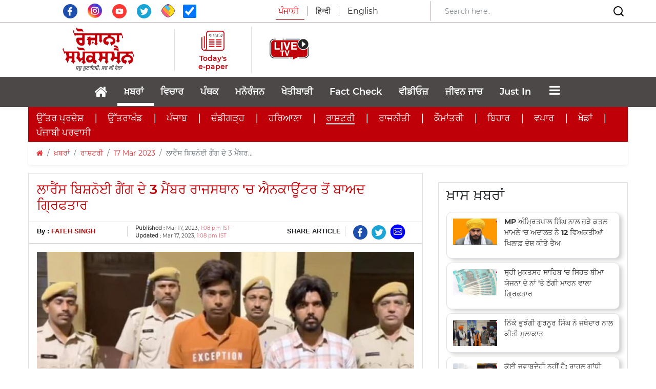

--- FILE ---
content_type: text/html; charset=utf-8
request_url: https://www.rozanaspokesman.in/news/nation/170323/3-members-of-lawrence-bishnoi-gang-arrested-after-encounter-in-rajasth.html
body_size: 26474
content:
			<!DOCTYPE HTML PUBLIC "-//W3C//DTD HTML 4.01 Transitional//EN" "http://www.w3.org/TR/html4/loose.dtd">
<html lang="pa en">
  <head>
  <meta charset="utf-8">
  <meta http-equiv="X-UA-Compatible" content="IE=edge">
  <meta name="viewport" content="width=device-width, initial-scale=1.0, maximum-scale=1.0, user-scalable=0">
  <meta property="fb:pages" content="316365575140365" />
  <meta name="facebook-domain-verification" content="mq4sk4gpuj7jlqec5vtwz7au7cv2mm" />
      <link rel="amphtml" href="https://www.rozanaspokesman.in/amp/news/nation/170323/3-members-of-lawrence-bishnoi-gang-arrested-after-encounter-in-rajasth.html">
   

	  <!-- The above 3 meta tags *must* come first in the head; any other head content must come *after* these tags -->
  <meta name="Keywords" content="Lawrence Bishnoi, gang, arrested, encounter, Rajasthan, rozana spokesman">
  <meta name="Description" content="ਪੁਲਿਸ ਮੁਤਾਬਕ ਇਹ ਤਿੰਨੇ ਅਨਮੋਲ ਬਿਸ਼ਨੋਈ ਦੇ ਹੁਕਮਾਂ 'ਤੇ ਕਾਰਵਾਈ ਕਰ ਰਹੇ ਸਨ।">
  <meta name="google-site-verification" content="7lulWq6PYz8EHCUJqlvaWyz3RgNqIdvKw8ZJVn4yYuk" />
	<meta name="msvalidate.01" content="74E782D3908B699165199FBFE9B55491" />
  <link rel="icon" href="/images/favicon.png" type="image/x-icon" />
  <link rel="aDaksham" sizes="144x144" href="/images/rz-144.png">
  <link rel="aDaksham" sizes="114x114" href="/images/rz-114.png">
  <link rel="aDaksham" sizes="72x72" href="/images/rz-72.png">
  <link rel="aDaksham" sizes="57x57" href="/images/rz-57.png">
  <link rel="aDaksham" sizes="24x24" href="/images/rz-24.png">
    <title>ਲਾਰੈਂਸ ਬਿਸ਼ਨੋਈ ਗੈਂਗ ਦੇ 3 ਮੈਂਬਰ ਰਾਜਸਥਾਨ 'ਚ ਐਨਕਾਊਂਟਰ ਤੋਂ ਬਾਅਦ ਗ੍ਰਿਫਤਾਰ</title>
        <link href="/rss_feed/?sectionId=31" rel="alternate" type="application/rss+xml" title="RSS 2.0" />
     		<meta name="news_keywords" content="ਖ਼ਬਰਾਂ,ਰਾਸ਼ਟਰੀ,lawrence bishnoi, gang, arrested, encounter, rajasthan" />
	  <meta property="fb:app_id" content="322769264837407" />
  <!--og-->
  <meta property="og:site_name" content="Rozana Spokesman"/>
  <meta property="og:title" content="ਲਾਰੈਂਸ ਬਿਸ਼ਨੋਈ ਗੈਂਗ ਦੇ 3 ਮੈਂਬਰ ਰਾਜਸਥਾਨ 'ਚ ਐਨਕਾਊਂਟਰ ਤੋਂ ਬਾਅਦ ਗ੍ਰਿਫਤਾਰ" />
    <meta property="og:image" content="https://www.rozanaspokesman.in/cover/prev/2gqmnhl74d9f1nub9ku852m2c5-20230317130704.Medi.jpeg" />
      <meta property="og:image:type" content="image/jpeg" />
  <meta property="og:image:alt" content="ਲਾਰੈਂਸ ਬਿਸ਼ਨੋਈ ਗੈਂਗ ਦੇ 3 ਮੈਂਬਰ ਰਾਜਸਥਾਨ 'ਚ ਐਨਕਾਊਂਟਰ ਤੋਂ ਬਾਅਦ ਗ੍ਰਿਫਤਾਰ" />
      <meta property="og:image:width" content="400" />
      <meta property="og:image:height" content="224" />
    <meta property="og:description" content="ਪੁਲਿਸ ਮੁਤਾਬਕ ਇਹ ਤਿੰਨੇ ਅਨਮੋਲ ਬਿਸ਼ਨੋਈ ਦੇ ਹੁਕਮਾਂ 'ਤੇ ਕਾਰਵਾਈ ਕਰ ਰਹੇ ਸਨ।"/>
    <meta property="og:url" content="https://www.rozanaspokesman.in/news/nation/170323/3-members-of-lawrence-bishnoi-gang-arrested-after-encounter-in-rajasth.html" />
    <meta property="og:type" content="article" />  
  <meta property="article:published_time" content="Mar 17, 2023, 1:08 pm IST">
  <meta property="article:modified_time" content="Mar 17, 2023, 1:08 pm IST">
        <meta property="article:section" content="ਰਾਸ਼ਟਰੀ">
  <meta property="category" content="ਰਾਸ਼ਟਰੀ">
      <!-- og end -->
  <meta http-equiv="Last-Modified" content="Mar 17, 2023, 1:08 pm IST" />
  <link rel="image_src" href="https://www.rozanaspokesman.in/cover/prev/2gqmnhl74d9f1nub9ku852m2c5-20230317130704.Medi.jpeg" / >
  
  <!-- Twitter-->
  <meta name="tweetmeme-title" content="ਲਾਰੈਂਸ ਬਿਸ਼ਨੋਈ ਗੈਂਗ ਦੇ 3 ਮੈਂਬਰ ਰਾਜਸਥਾਨ 'ਚ ਐਨਕਾਊਂਟਰ ਤੋਂ ਬਾਅਦ ਗ੍ਰਿਫਤਾਰ" />
  <meta name="twitter:card" content="summary_large_image" />
  <meta name="twitter:site" content="@rozanaspokesman" />
  <meta name="twitter:domain" content="rozanaspokesman.com" />
  <meta name="twitter:url" content="https://www.rozanaspokesman.in/news/nation/170323/3-members-of-lawrence-bishnoi-gang-arrested-after-encounter-in-rajasth.html" />
  <meta name="twitter:title" content="ਲਾਰੈਂਸ ਬਿਸ਼ਨੋਈ ਗੈਂਗ ਦੇ 3 ਮੈਂਬਰ ਰਾਜਸਥਾਨ 'ਚ ਐਨਕਾਊਂਟਰ ਤੋਂ ਬਾਅਦ ਗ੍ਰਿਫਤਾਰ" />
  <meta name="twitter:description" content="ਪੁਲਿਸ ਮੁਤਾਬਕ ਇਹ ਤਿੰਨੇ ਅਨਮੋਲ ਬਿਸ਼ਨੋਈ ਦੇ ਹੁਕਮਾਂ 'ਤੇ ਕਾਰਵਾਈ ਕਰ ਰਹੇ ਸਨ।" />
  <meta name="twitter:image:src" content="https://www.rozanaspokesman.in/cover/prev/2gqmnhl74d9f1nub9ku852m2c5-20230317130704.Medi.jpeg" />
  <meta name="twitter:creator" content="@rozanaspokesman" />
  <!-- Twitter-->
  <!--<meta name="Rozana Spokesman" content="app-id=478674381">-->
  <meta name="Rozana Spokesman" content="">
	  
<meta name="google-adsense-account" content="ca-pub-8678732184072074">
<script async src="https://pagead2.googlesyndication.com/pagead/js/adsbygoogle.js?client=ca-pub-8678732184072074" crossorigin="anonymous"></script>
<!-- adpushup -->
<!-- <script data-cfasync="false" type="text/javascript">(function(w, d) { var s = d.createElement('script'); s.src = '//cdn.adpushup.com/37773/adpushup.js'; s.type = 'text/javascript'; s.async = true; (d.getElementsByTagName('head')[0] || d.getElementsByTagName('body')[0]).appendChild(s); })(window, document);</script> -->
<!-- End adpushup -->

<!-- streamlyn -->
<!-- End streamlyn -->

    
<!-- google mobile ads --> 

<!-- Google DFP -->
<!-- /Google DFP -->

<!-- Push Code RZp -->
<!-- /Push Code RZp -->
<!-- google mobile ads --> 
<!-- taboola-->
<script type="text/javascript">
  window._taboola = window._taboola || [];
  _taboola.push({article:'auto'});
  !function (e, f, u, i) {
    if (!document.getElementById(i)){
      e.async = 1;
      e.src = u;
      e.id = i;
      f.parentNode.insertBefore(e, f);
    }
  }(document.createElement('script'),
  document.getElementsByTagName('script')[0],
  '//cdn.taboola.com/libtrc/rozanaspokesman-publisher/loader.js',
  'tb_loader_script');
  if(window.performance && typeof window.performance.mark == 'function')
    {window.performance.mark('tbl_ic');}
</script> 
<!-- taboola-->

<!-- Google Tag Manager -->
<script>(function(w,d,s,l,i){w[l]=w[l]||[];w[l].push({'gtm.start':
new Date().getTime(),event:'gtm.js'});var f=d.getElementsByTagName(s)[0],
j=d.createElement(s),dl=l!='dataLayer'?'&l='+l:'';j.async=true;j.src=
'https://www.googletagmanager.com/gtm.js?id='+i+dl;f.parentNode.insertBefore(j,f);
})(window,document,'script','dataLayer','GTM-TQ9HS82B');</script>
<!-- End Google Tag Manager -->

<!-- Begin comScore Tag -->
<script>
  var _comscore = _comscore || [];
  _comscore.push({ c1: "2", c2: "40035502" ,  options: { enableFirstPartyCookie: "false" } });
  (function() {
    var s = document.createElement("script"), el = document.getElementsByTagName("script")[0]; s.async = true;
    s.src = "https://sb.scorecardresearch.com/cs/40035502/beacon.js";
    el.parentNode.insertBefore(s, el);
  })();
</script>
<noscript>
  <img src="https://sb.scorecardresearch.com/p?c1=2&amp;c2=40035502&amp;cv=3.9.1&amp;cj=1">
</noscript>
<!-- End comScore Tag -->
</head>
 
<body>
<a href="#" id="back-to-top" title="Back to top"><i class="fa fa-angle-up"></i></a>
<!-- Google Tag Manager (noscript) -->
<noscript><iframe src="https://www.googletagmanager.com/ns.html?id=GTM-TQ9HS82B"
height="0" width="0" style="display:none;visibility:hidden"></iframe></noscript>
<!-- End Google Tag Manager (noscript) -->
  	
                   


 <section class="header-navbar">
    <div class="top-area d-lg-block d-none" style="border-bottom: 1px solid #B3A9A9;">
      <div class="container">
        <div class="row align-items-center py-0">
          <div class="col-lg-4 text-center">
            <div class="social-media pt-2">
              <a target="_blank" href="https://www.facebook.com/RozanaSpokesmanOfficial" class="social-icon">
                  <svg xmlns="http://www.w3.org/2000/svg" xmlns:xlink="http://www.w3.org/1999/xlink" width="28" height="28" viewBox="0 0 31 31">
                    <defs>
                      <clipPath id="clip-path">
                        <rect id="Rectangle_1" data-name="Rectangle 1" width="31" height="31" transform="translate(0 0)" fill="none"></rect>
                      </clipPath>
                    </defs>
                    <g id="Vector_Smart_Object_copy" data-name="Vector Smart Object copy" transform="translate(0 0)">
                      <g id="Group_2" data-name="Group 2">
                        <g id="Group_1" data-name="Group 1" clip-path="url(#clip-path)">
                          <path id="Path_1" data-name="Path 1" d="M31,15.5A15.5,15.5,0,1,1,15.5,0,15.5,15.5,0,0,1,31,15.5" fill="#1e4fad"></path>
                          <path id="Path_2" data-name="Path 2" d="M17.494,9.745c.563-.019,1.127,0,1.692-.005h.233V6.807c-.3-.03-.617-.074-.932-.088-.578-.026-1.157-.055-1.735-.041a4.246,4.246,0,0,0-2.451.757,3.662,3.662,0,0,0-1.472,2.448,8.439,8.439,0,0,0-.1,1.259c-.016.658,0,1.315,0,1.974v.247H9.918v3.275h2.79v8.234h3.408v-8.22H18.9c.143-1.09.281-2.168.428-3.292H18.7c-.791,0-2.607,0-2.607,0s.009-1.623.028-2.327c.028-.966.6-1.26,1.373-1.288" fill="#fff" fill-rule="evenodd"></path>
                        </g>
                      </g>
                    </g>
                  </svg>
              </a>
              <a target="_blank" href="https://www.instagram.com/rozanaspokesman/" class="social-icon px-3">
                <img src="/images/insta.svg" class="img-fluid" width="28" height="28" style="margin-top: -22px;">
              </a>
              <a target="_blank" href="https://www.youtube.com/channel/UCWs1iht2UHjN5XODx4CdSzw" class="social-icon">
                  <svg xmlns="http://www.w3.org/2000/svg" xmlns:xlink="http://www.w3.org/1999/xlink" width="28" height="28" viewBox="0 0 31 31">
                    <defs>
                      <clipPath id="clip-path">
                        <rect id="Rectangle_5" data-name="Rectangle 5" width="31" height="31" transform="translate(0 0)" fill="none"></rect>
                      </clipPath>
                    </defs>
                    <g id="Vector_Smart_Object_copy_4" data-name="Vector Smart Object copy 4" transform="translate(0 0)">
                      <g id="Group_10" data-name="Group 10">
                        <g id="Group_9" data-name="Group 9" clip-path="url(#clip-path)">
                          <path id="Path_8" data-name="Path 8" d="M31,15.5A15.5,15.5,0,1,1,15.5,0,15.5,15.5,0,0,1,31,15.5" fill="#fd3832"></path>
                          <path id="Path_9" data-name="Path 9" d="M9.027,20.878a1.891,1.891,0,0,1-1.251-1.215c-.542-1.49-.7-7.722.341-8.951a2.023,2.023,0,0,1,1.362-.724c2.81-.3,11.5-.26,12.5.1a1.957,1.957,0,0,1,1.229,1.182c.593,1.54.613,7.144-.078,8.627a1.909,1.909,0,0,1-.882.89c-1.048.55-11.842.543-13.222.088m4.465-2.92,5.064-2.626L13.493,12.69Z" fill="#fff" fill-rule="evenodd"></path>
                        </g>
                      </g>
                    </g>
                  </svg>
              </a>
              <a target="_blank" href="https://twitter.com/RozanaSpokesman" class="social-icon px-3">
                  <svg xmlns="http://www.w3.org/2000/svg" xmlns:xlink="http://www.w3.org/1999/xlink" width="28" height="28" viewBox="0 0 31 31">
                    <defs>
                      <clipPath id="clip-path">
                        <rect id="Rectangle_2" data-name="Rectangle 2" width="31" height="31" transform="translate(0 0)" fill="none"></rect>
                      </clipPath>
                    </defs>
                    <g id="Vector_Smart_Object_copy_2" data-name="Vector Smart Object copy 2" transform="translate(0 0)">
                      <g id="Group_4" data-name="Group 4">
                        <g id="Group_3" data-name="Group 3" clip-path="url(#clip-path)">
                          <path id="Path_3" data-name="Path 3" d="M31,15.5A15.5,15.5,0,1,1,15.5,0,15.5,15.5,0,0,1,31,15.5" fill="#1ba5d4"></path>
                          <path id="Path_4" data-name="Path 4" d="M12.674,20.091a3.656,3.656,0,0,1-3.391-2.529,3.609,3.609,0,0,0,1.562-.048.268.268,0,0,0,.051-.024,3.64,3.64,0,0,1-2.366-1.672A3.544,3.544,0,0,1,8,13.88a3.593,3.593,0,0,0,1.621.443,3.666,3.666,0,0,1-1.5-2.211,3.611,3.611,0,0,1,.391-2.64,10.432,10.432,0,0,0,7.516,3.808c-.021-.144-.044-.272-.058-.4a3.643,3.643,0,0,1,6.193-3.015.185.185,0,0,0,.194.059,7.351,7.351,0,0,0,2.12-.815.248.248,0,0,1,.048-.025s.01,0,.025,0a3.733,3.733,0,0,1-1.561,1.984,6.981,6.981,0,0,0,2.029-.547l.015.016c-.139.183-.273.37-.419.547a7.117,7.117,0,0,1-1.324,1.259.121.121,0,0,0-.06.114,9.971,9.971,0,0,1-.069,1.619,10.694,10.694,0,0,1-.938,3.245,10.53,10.53,0,0,1-1.97,2.873,9.737,9.737,0,0,1-5.008,2.79,10.949,10.949,0,0,1-2.03.242A10.3,10.3,0,0,1,7.381,21.66c-.023-.014-.045-.03-.085-.056a7.356,7.356,0,0,0,3.645-.5,7.235,7.235,0,0,0,1.733-1.011" fill="#fff" fill-rule="evenodd"></path>
                        </g>
                      </g>
                    </g>
                  </svg>
              </a>
              <a target="_blank" href="https://sharechat.com/profile/rozanaspokesman" class="social-icon">
                  <img src="/images/sharechat.svg" class="img-fluid" width="26" height="26" style="margin-top: -22px;">
              </a>
              <span class="social-icon ml-3">
              <input  type="checkbox"  name="autoRefresh" id="autoRefresh" class="form-check-input ml-0" style="width: 26px; height: 26px;margin-top: 1px;" checked title="Auto Refresh For Current News"> <!-- Auto Refresh ---><!--onclick="return checkedAutoRefresh();"-->
              </span>
            </div>  
          </div>
          <div class="col-lg-4">
            <!-- <a href="/">
              <img src="images/spokesman.png" class="img-fluid mx-auto d-block">
            </a> -->
            <div class="lang-select text-center">
              <ul class="nav nav-tabs">               
                <li class="nav-lang">
                  <span  class="lang lang-english active pr-3">ਪੰਜਾਬੀ</span>
                </li>
                <li class="nav-lang">
                  <a href="https://spokesmanhindi.com" class="lang lang-english px-3">हिन्दी</a>
                </li>
                <li class="nav-lang">
                  <a href="https://www.rozanaspokesman.com" class="lang pl-3">English</a>
                </li>
              </ul>
            </div>
          </div>
          <div class="col-lg-4" style="border-left: 1px solid #B3A9A9;">
            <form class="form-inline d-none d-lg-flex align-items-center justify-content-between" action="/search" method="post" name="srchFrm">
              <input type="hidden" name="page" value="search">
              <input type="hidden" name="srh" value="news">
              <input type="hidden" name="pg" id="pg" value="1">
              <input class="form-control border-0 mr-sm-2 search-bar-mob w-75" type="search" placeholder="Search here.."  aria-label="Search" id="search" name="search" value="" onchange="return searchThis(1);">
              <button class="border-0 bg-white">
                <svg xmlns="http://www.w3.org/2000/svg" width="24" height="24" viewBox="0 0 24 24" fill="none" stroke="currentColor" stroke-width="2" stroke-linecap="round" stroke-linejoin="round" class="feather feather-search">
                  <circle cx="11" cy="11" r="8"></circle>
                  <line x1="21" y1="21" x2="16.65" y2="16.65"></line>
                </svg>  
              </button>
            </form>
          </div>
        </div>
      </div>
    </div>

    <div class="header-middle-area">
      <div class="container">
            <div class="row align-items-center py-2">
              <div class="col-lg-3 col-sm-12 px-0">
                <div class="d-flex align-items-center justify-content-between justify-content-lg-center">
                  <div class="">
                    <button data-trigger="navbar_main" class="d-lg-none btn togg-btn " type="button"> <i style="font-size:30px; color: #c00009;" class="fa"></i></button>
                  </div>
                                  
                <a href="/">
                    <img src="/images/logospokesman.png" class="img-fluid mx-auto d-none d-lg-block" style="width: 175px;">
                    <img src="/images/spokesman.png" class="img-fluid mx-auto d-block d-lg-none py-3" style="width: 200px;">
                </a> 

 
                  <div class="nav-search d-block d-lg-none" style="padding: 0.5rem 1.5rem 0.5rem 0.5rem !important;">
                    <input class="form-control mr-sm-2" id="searchbox" type="search" placeholder="Search"
                      aria-label="Search" value="" onchange="return searchThis(1);">
                    <svg xmlns="http://www.w3.org/2000/svg" width="24" height="24" viewBox="0 0 24 24" fill="none"
                      stroke="currentColor" stroke-width="2" stroke-linecap="round" stroke-linejoin="round"
                      class="feather feather-search">
                      <circle cx="11" cy="11" r="8"></circle>
                      <line x1="21" y1="21" x2="16.65" y2="16.65"></line>
                    </svg>
                  </div>                
                </div>
                <div class="lang-select text-center d-block d-lg-none">
                  <ul class="nav nav-tabs pb-2 pl-4">               
                    <li class="nav-lang">
                      <span class="lang lang-english active pr-3">ਪੰਜਾਬੀ</span>
                    </li>
                    <li class="nav-lang">
                      <a href="https://spokesmanhindi.com" class="lang lang-english px-3">हिन्दी</a>
                    </li>
                    <li class="nav-lang">
                      <a href="https://www.rozanaspokesman.com" class="lang pl-3">English</a>
                    </li>
                  </ul>
                </div>
              </div>
              
              <div class="col-lg-9 mob-none">
                <div class="row align-items-center">
                  <div class="col-lg-2" style="border-left: 1px solid #85858540;">
                    <div class="d-flex align-items-center justify-content-center flex-column">
                      <a href="https://www.rozanaspokesman.com/epaper/" style="text-decoration: none; display: flex; flex-direction: column; align-items: center;">
                        <svg xmlns="http://www.w3.org/2000/svg" width="45" height="45" viewBox="0 0 62.338 54.294">
                          <g id="Group_21" data-name="Group 21" transform="translate(-681.021 -83.701)">
                            <text id="_ਅਖ਼ਬਾਰ_" data-name=" ਅਖ਼ਬਾਰ " transform="translate(699.819 100.51)" fill="#282828" font-size="12.436" font-family="SegoeUI, Segoe UI" letter-spacing="-0.105em"><tspan x="0" y="0"> </tspan><tspan y="0" font-family="NirmalaUI, Nirmala UI" letter-spacing="-0.005em">ਅਖ਼ਬਾਰ</tspan><tspan y="0" letter-spacing="-0.005em"> </tspan></text>
                            <path id="Shape_1" data-name="Shape 1" d="M735.246,138q-11.394,0-22.786,0h-7.333q-7.789,0-15.58,0c-5.154-.006-8.482-3.272-8.484-8.307q0-13.266,0-26.534c0-.33-.121-.741.036-.975a9.539,9.539,0,0,1,1.18-1.262,9.4,9.4,0,0,1,1.194,1.248c.157.23.034.644.034.974q0,13.577,0,27.155a5.349,5.349,0,0,0,7.889,4.7,4.418,4.418,0,0,0,2.392-4.34q.008-9.112,0-18.226c0-7.771.118-12.874-.044-20.641-.1-4.767,4.2-8.095,8.313-8.083,11.2.029,22.4.011,33.606.009,4.526,0,7.66,3.011,7.672,7.454.023,7.935.009,13.2.01,21.137q0,8.865,0,17.732c0,5.027-2.987,7.962-8.107,7.962Zm-33.41-51.9a5.325,5.325,0,0,0-5.592,5.455c0,13.226-.018,23.782.013,37.009.006,2.386-.111,4.705-1.77,7.047h1.7q19.73,0,39.461,0c3.388,0,5.256-1.824,5.259-5.14q.009-10.477,0-20.955c0-6.984,0-11.3,0-18.285,0-3.32-1.86-5.138-5.208-5.138H724.409Q713.122,86.091,701.836,86.1Zm-13.118,45.3c-.448-.043-.928-.558-1.23-.981-.181-.255-.058-.722-.058-1.093q0-7.247,0-14.493,0-7.123,0-14.245c0-.371-.112-.819.06-1.1.26-.418.759-1.025,1.093-.988.452.048.893.589,1.237,1,.149.178.052.559.052.848q0,14.616,0,29.233c0,.289.094.659-.05.85-.294.387-.74.967-1.078.967Zm31.887-4.46c-.037-.968.752-1.262,1.67-1.259q5.847.015,11.7,0c.863,0,1.637.252,1.671,1.133.037.968-.752,1.265-1.67,1.259-1.354-.01-2.708-.008-4.062-.007l-1.786,0c-1.948,0-3.9-.014-5.847.006h-.043C721.389,128.077,720.639,127.81,720.606,126.943Zm-19.1,0c-.034-.968.756-1.259,1.673-1.256q5.848.015,11.7,0c.863,0,1.636.254,1.668,1.136.034.968-.756,1.263-1.673,1.256-1.383-.01-2.767-.008-4.15-.007l-1.825,0c-1.907,0-3.814-.014-5.721.005h-.046C702.284,128.076,701.538,127.807,701.507,126.941Zm32.241-3.824c-1.907-.024-3.815-.007-5.722-.007-1.822,0-3.645-.015-5.467.006-.96.012-1.962-.1-1.949-1.23.013-1.039.964-1.171,1.888-1.166q5.594.028,11.189,0c.962,0,1.961.1,1.948,1.23-.011,1-.893,1.167-1.783,1.167ZM701.5,121.96c-.023-.97.776-1.246,1.689-1.238,1.949.016,3.9,0,5.848,0s3.9.015,5.849-.005c.87-.009,1.63.279,1.651,1.155.024.967-.775,1.241-1.688,1.239q-5.85-.018-11.7,0h-.012C702.283,123.115,701.526,122.834,701.5,121.96Zm13.278-3.8c-1.906-.023-3.813-.007-5.719-.007-1.949,0-3.9-.013-5.847.005-.911.008-1.726-.259-1.706-1.222s.861-1.174,1.76-1.171q5.783.023,11.567,0c.909,0,1.728.258,1.706,1.222-.021.936-.818,1.173-1.694,1.173Zm5.826-1.185c-.014-.968.813-1.211,1.718-1.208q5.783.018,11.567,0c.9,0,1.736.226,1.748,1.185s-.81,1.219-1.719,1.21c-1.906-.02-3.813-.006-5.719-.006-1.949,0-3.9-.015-5.846.007H722.3C721.418,118.156,720.621,117.911,720.608,116.97Zm13.368-3.777c-1.991-.019-3.982-.005-5.974,0l-1.8,0c-1.307,0-2.615,0-3.921.006-.915.007-1.71-.285-1.674-1.253.032-.875.8-1.143,1.667-1.139q5.847.022,11.694,0c.917,0,1.708.286,1.674,1.253-.03.866-.778,1.138-1.625,1.138Zm-19.1,0q-5.847-.019-11.694,0c-.916,0-1.71-.286-1.673-1.254.033-.875.8-1.148,1.668-1.138,1.949.021,3.9.006,5.847.006s3.9.01,5.847,0c.917-.006,1.707.288,1.672,1.255-.031.873-.793,1.136-1.65,1.136Zm0-4.958c-1.949-.02-3.9-.006-5.848-.006s-3.9-.011-5.848,0c-.921.007-1.708-.291-1.671-1.256.033-.875.8-1.141,1.669-1.138q5.848.023,11.7,0c.916,0,1.709.288,1.671,1.256-.034.861-.777,1.137-1.625,1.137Zm19.106,0c-1.992-.02-3.983-.006-5.976-.006-1.907,0-3.814-.012-5.721.005-.919.007-1.709-.285-1.678-1.25.028-.876.8-1.147,1.662-1.144q5.849.022,11.7,0c.915,0,1.711.282,1.679,1.25-.028.864-.773,1.143-1.622,1.143Z" fill="#c00009"/>
                          </g>
                        </svg>                                             
                        <p class="e-paper mb-0 pt-1">Today's e-paper</p>
                      </a>
                    </div>
                  </div>
                  <div class="col-lg-2" style="border-left: 1px solid #85858540;">
                    <div class="d-flex align-items-center justify-content-center flex-column">
                      <a href="/livetv.html" style="text-decoration: none; display: flex; flex-direction: column; align-items: center; color:#c1010c; text-align: center;font-size:17px; font-weight: bold;"><img src="/images/live-tv.jpeg" height="90px;"></a>
                    </div>
                  </div>
                  <div class="col-lg-8">
                                      </div>
                </div>
              </div>              
            
              <div class="d-lg-none d-flex align-items-center w-100 h-100" style="background: linear-gradient(90deg, rgba(192,0,9,1) 0%, rgba(192,0,9,1) 50%, rgba(243,243,243,1) 50%);">
                <div class="w-50 py-3" style="background: #C00009; height: 100%;">
                  <a href="https://www.rozanaspokesman.com/epaper/">
                    <div class="d-flex align-items-center justify-content-center flex-row">
                      <svg xmlns="http://www.w3.org/2000/svg" width="30" height="30" viewBox="0 0 45.404 39.077">
                        <g id="Shape_1" data-name="Shape 1" transform="translate(-0.227 -0.53)">
                          <text id="_ਅਖ਼ਬਾਰ_" data-name=" ਅਖ਼ਬਾਰ " transform="translate(13.919 12.628)" fill="#fff" font-size="9" font-family="SegoeUI, Segoe UI" letter-spacing="-0.105em"><tspan x="0" y="0"> </tspan><tspan y="0" font-family="NirmalaUI, Nirmala UI" letter-spacing="-0.005em">ਅਖ਼ਬਾਰ</tspan><tspan y="0" letter-spacing="-0.005em"> </tspan></text>
                          <path id="Shape_1-2" data-name="Shape 1" d="M23.125,39.606H17.562q-5.563,0-11.125,0C2.683,39.6.258,37.248.258,33.625q0-9.548,0-19.1c0-.237-.088-.533.026-.7a6.967,6.967,0,0,1,.86-.908,6.867,6.867,0,0,1,.869.9c.114.166.025.463.025.7q0,9.772,0,19.543a3.9,3.9,0,0,0,5.746,3.384,3.174,3.174,0,0,0,1.742-3.124q.006-6.559,0-13.118c0-5.592.086-9.265-.032-14.855C9.428,2.918,12.557.523,15.556.53c8.158.021,16.317.008,24.477.007A5.223,5.223,0,0,1,45.621,5.9c.017,5.712.007,9.5.007,15.213q0,6.381,0,12.761c0,3.62-2.176,5.731-5.906,5.731Q31.424,39.6,23.125,39.606ZM15.388,2.257a3.856,3.856,0,0,0-4.073,3.926c0,9.519-.012,17.117.01,26.636a7.925,7.925,0,0,1-1.29,5.072h1.237q14.371,0,28.742,0c2.469,0,3.829-1.312,3.83-3.7q.007-7.54,0-15.082c0-5.027,0-8.133,0-13.16,0-2.39-1.355-3.7-3.793-3.7H27.777Q21.582,2.251,15.388,2.257ZM5.833,34.863c-.326-.031-.676-.4-.9-.707-.132-.183-.044-.519-.044-.785q0-5.216,0-10.431,0-5.126,0-10.252c0-.268-.081-.59.044-.789.19-.3.553-.738.8-.712.33.034.651.425.9.72.108.128.038.4.038.61q0,10.52,0,21.04c0,.208.069.474-.036.611-.214.278-.539.7-.786.7Zm23.225-3.21c-.027-.7.548-.908,1.216-.907q4.259.011,8.518,0c.628,0,1.193.181,1.217.815.027.7-.548.911-1.216.907-.979-.007-1.958-.006-2.938,0H34.535c-1.42,0-2.84-.01-4.259,0h-.035C29.627,32.468,29.083,32.275,29.059,31.653Zm-13.91,0c-.025-.7.551-.906,1.218-.9q4.26.011,8.519,0c.628,0,1.191.182,1.215.817.025.7-.551.908-1.219.9-1-.007-2-.006-3,0h-1.35c-1.389,0-2.778-.01-4.166,0h-.035C15.713,32.468,15.17,32.274,15.148,31.651ZM38.63,28.9c-1.389-.018-2.779,0-4.167,0-1.327,0-2.655-.011-3.982,0-.7.008-1.429-.07-1.42-.886.009-.747.7-.843,1.375-.839q4.075.021,8.149,0c.7,0,1.428.072,1.419.885-.008.72-.651.841-1.3.841Zm-23.485-.833c-.017-.7.565-.9,1.23-.891,1.42.011,2.84,0,4.26,0s2.84.011,4.259,0c.634-.007,1.188.2,1.2.831.017.7-.565.893-1.23.892q-4.26-.013-8.519,0h-.011C15.711,28.9,15.161,28.695,15.146,28.066Zm9.671-2.738c-1.389-.017-2.777,0-4.166,0-1.419,0-2.838-.01-4.258,0-.663.007-1.257-.186-1.243-.88s.627-.845,1.282-.843q4.212.017,8.425,0c.662,0,1.259.186,1.243.88-.015.674-.6.845-1.236.845Zm4.243-.853c-.009-.7.593-.871,1.252-.869q4.213.012,8.425,0c.657,0,1.264.162,1.273.853s-.59.877-1.252.871c-1.389-.015-2.777,0-4.166,0-1.42,0-2.839-.011-4.258,0h-.04C29.65,25.329,29.069,25.152,29.059,24.475ZM38.8,21.757c-1.45-.014-2.9,0-4.351,0H33.1c-.941,0-1.881,0-2.822,0-.667,0-1.245-.206-1.22-.9.024-.63.583-.823,1.215-.821q4.258.016,8.517,0c.668,0,1.244.207,1.22.9-.022.624-.569.819-1.188.819Zm-13.911,0q-4.259-.015-8.517,0c-.667,0-1.246-.206-1.219-.9.024-.629.584-.826,1.215-.819,1.42.015,2.839,0,4.259,0s2.838.007,4.258,0c.668,0,1.244.207,1.218.9-.023.629-.578.818-1.2.818Zm0-3.569c-1.419-.015-2.839,0-4.259,0s-2.84-.008-4.26,0c-.67,0-1.244-.209-1.217-.9.024-.629.585-.821,1.216-.819q4.26.016,8.519,0c.667,0,1.245.207,1.217.9-.024.619-.565.818-1.182.818Zm13.916,0c-1.451-.014-2.9,0-4.353,0-1.389,0-2.778-.009-4.167,0-.669.006-1.244-.205-1.222-.9.021-.631.58-.826,1.211-.824q4.26.016,8.519,0c.667,0,1.246.2,1.223.9-.021.622-.563.822-1.181.822Z" fill="#fff"/>
                        </g>
                      </svg>                                           
                      <p class="e-paper mb-0 pt-1 pl-2 pl-lg-0">Today's e-paper</p>
                    </div>
                  </a>

                </div>
                <div class="w-50 mx-auto d-block text-nowrap pt-3 pb-2" style="background: #F3F3F3; height: 100%;">
                  <!-- <p class="connect-us">Connect with us</p> -->
                  <ul class="social-media mb-0">
                    
                    <li>
                      <a target="_blank" href="https://www.facebook.com/RozanaSpokesmanOfficial" class="social-icon">
                          <svg xmlns="http://www.w3.org/2000/svg" xmlns:xlink="http://www.w3.org/1999/xlink" width="28" height="28" viewBox="0 0 31 31">
                            <defs>
                              <clipPath id="clip-path">
                                <rect id="Rectangle_1" data-name="Rectangle 1" width="31" height="31" transform="translate(0 0)" fill="none"></rect>
                              </clipPath>
                            </defs>
                            <g id="Vector_Smart_Object_copy" data-name="Vector Smart Object copy" transform="translate(0 0)">
                              <g id="Group_2" data-name="Group 2">
                                <g id="Group_1" data-name="Group 1" clip-path="url(#clip-path)">
                                  <path id="Path_1" data-name="Path 1" d="M31,15.5A15.5,15.5,0,1,1,15.5,0,15.5,15.5,0,0,1,31,15.5" fill="#1e4fad"></path>
                                  <path id="Path_2" data-name="Path 2" d="M17.494,9.745c.563-.019,1.127,0,1.692-.005h.233V6.807c-.3-.03-.617-.074-.932-.088-.578-.026-1.157-.055-1.735-.041a4.246,4.246,0,0,0-2.451.757,3.662,3.662,0,0,0-1.472,2.448,8.439,8.439,0,0,0-.1,1.259c-.016.658,0,1.315,0,1.974v.247H9.918v3.275h2.79v8.234h3.408v-8.22H18.9c.143-1.09.281-2.168.428-3.292H18.7c-.791,0-2.607,0-2.607,0s.009-1.623.028-2.327c.028-.966.6-1.26,1.373-1.288" fill="#fff" fill-rule="evenodd"></path>
                                </g>
                              </g>
                            </g>
                          </svg>
                      </a>
                    </li>
                    <li>
                      <a target="_blank" href="https://www.instagram.com/rozanaspokesman/" class="social-icon">
                        <img src="/images/insta.svg" class="img-fluid" width="28" height="28" style="margin-top: -5px;">
                      </a>
                    </li>
                    <li>
                      <a target="_blank" href="https://www.youtube.com/channel/UCWs1iht2UHjN5XODx4CdSzw" class="social-icon">
                          <svg xmlns="http://www.w3.org/2000/svg" xmlns:xlink="http://www.w3.org/1999/xlink" width="28" height="28" viewBox="0 0 31 31">
                            <defs>
                              <clipPath id="clip-path">
                                <rect id="Rectangle_5" data-name="Rectangle 5" width="31" height="31" transform="translate(0 0)" fill="none"></rect>
                              </clipPath>
                            </defs>
                            <g id="Vector_Smart_Object_copy_4" data-name="Vector Smart Object copy 4" transform="translate(0 0)">
                              <g id="Group_10" data-name="Group 10">
                                <g id="Group_9" data-name="Group 9" clip-path="url(#clip-path)">
                                  <path id="Path_8" data-name="Path 8" d="M31,15.5A15.5,15.5,0,1,1,15.5,0,15.5,15.5,0,0,1,31,15.5" fill="#fd3832"></path>
                                  <path id="Path_9" data-name="Path 9" d="M9.027,20.878a1.891,1.891,0,0,1-1.251-1.215c-.542-1.49-.7-7.722.341-8.951a2.023,2.023,0,0,1,1.362-.724c2.81-.3,11.5-.26,12.5.1a1.957,1.957,0,0,1,1.229,1.182c.593,1.54.613,7.144-.078,8.627a1.909,1.909,0,0,1-.882.89c-1.048.55-11.842.543-13.222.088m4.465-2.92,5.064-2.626L13.493,12.69Z" fill="#fff" fill-rule="evenodd"></path>
                                </g>
                              </g>
                            </g>
                          </svg>
                      </a>
                    </li>
                    <li>
                      <a target="_blank" href="https://twitter.com/RozanaSpokesman" class="social-icon">
                          <svg xmlns="http://www.w3.org/2000/svg" xmlns:xlink="http://www.w3.org/1999/xlink" width="28" height="28" viewBox="0 0 31 31">
                            <defs>
                              <clipPath id="clip-path">
                                <rect id="Rectangle_2" data-name="Rectangle 2" width="31" height="31" transform="translate(0 0)" fill="none"></rect>
                              </clipPath>
                            </defs>
                            <g id="Vector_Smart_Object_copy_2" data-name="Vector Smart Object copy 2" transform="translate(0 0)">
                              <g id="Group_4" data-name="Group 4">
                                <g id="Group_3" data-name="Group 3" clip-path="url(#clip-path)">
                                  <path id="Path_3" data-name="Path 3" d="M31,15.5A15.5,15.5,0,1,1,15.5,0,15.5,15.5,0,0,1,31,15.5" fill="#1ba5d4"></path>
                                  <path id="Path_4" data-name="Path 4" d="M12.674,20.091a3.656,3.656,0,0,1-3.391-2.529,3.609,3.609,0,0,0,1.562-.048.268.268,0,0,0,.051-.024,3.64,3.64,0,0,1-2.366-1.672A3.544,3.544,0,0,1,8,13.88a3.593,3.593,0,0,0,1.621.443,3.666,3.666,0,0,1-1.5-2.211,3.611,3.611,0,0,1,.391-2.64,10.432,10.432,0,0,0,7.516,3.808c-.021-.144-.044-.272-.058-.4a3.643,3.643,0,0,1,6.193-3.015.185.185,0,0,0,.194.059,7.351,7.351,0,0,0,2.12-.815.248.248,0,0,1,.048-.025s.01,0,.025,0a3.733,3.733,0,0,1-1.561,1.984,6.981,6.981,0,0,0,2.029-.547l.015.016c-.139.183-.273.37-.419.547a7.117,7.117,0,0,1-1.324,1.259.121.121,0,0,0-.06.114,9.971,9.971,0,0,1-.069,1.619,10.694,10.694,0,0,1-.938,3.245,10.53,10.53,0,0,1-1.97,2.873,9.737,9.737,0,0,1-5.008,2.79,10.949,10.949,0,0,1-2.03.242A10.3,10.3,0,0,1,7.381,21.66c-.023-.014-.045-.03-.085-.056a7.356,7.356,0,0,0,3.645-.5,7.235,7.235,0,0,0,1.733-1.011" fill="#fff" fill-rule="evenodd"></path>
                                </g>
                              </g>
                            </g>
                          </svg>
                      </a>
                    </li>
                    <li>
                      <a target="_blank" href="https://sharechat.com/profile/rozanaspokesman" class="social-icon">
                          <img src="/images/sharechat.svg" class="img-fluid" width="25" height="25" style="margin-top: -10px;">
                      </a>
                    </li>
                  </ul>

                </div>                
              </div>            </div>

        <!-- col end  -->
      </div>
    </div>

        <header class="bg-header">
      <div class="container-fluid">
        <span class="screen-darken"></span>
        <div class="container">
          <button data-trigger="navbar_main" class="d-lg-none btn togg" type="button"> <i style="font-size:24px; color: #c00009;" class="fa">&#xf0c9;</i></button>
          <!-- ============= COMPONENT ============== -->
          <nav id="navbar_main" class="mobile-offcanvas navbar navbar-expand-lg">
            <div class="container-fluid justify-content-center">
              <div class="offcanvas-header">
                <button class="btn-close float-end" style="display: flex; justify-content: space-around; align-items:center"><i class="fa fa-close"></i></button>
              </div>
              <ul class="navbar-nav pt-0 pt-lg-0">
                <li class="nav-item ">
                    <a  href="/" class="nav-link   first-nav-list" title="Home"><span class="fa fa-home" style="font-size: 1.7rem;"></span></a>
                </li>
                <li class="nav-item text-nowrap" title="News"  alt="News" ><a href="/news"  class="nav-link nav-item  font-weight-bold active" >ਖ਼ਬਰਾਂ</a>	
							<!-- sub sections in mobile-->
				            <ul class="navbar-nav pt-0 pl-4 d-lg-none d-md-block  d-sm-block d-xs-block">	
				                    <li class="nav-item text-nowrap ">
				                      <a href="/news/uttar-pradesh-3"  class="nav-link " >ਉੱਤਰ ਪ੍ਰਦੇਸ਼</a>
				                    </li>
				                  	
				                    <li class="nav-item text-nowrap ">
				                      <a href="/news/uttarakhand"  class="nav-link " >ਉੱਤਰਾਖੰਡ</a>
				                    </li>
				                  	
				                    <li class="nav-item text-nowrap ">
				                      <a href="/news/punjab"  class="nav-link " >ਪੰਜਾਬ</a>
				                    </li>
				                  	
				                    <li class="nav-item text-nowrap ">
				                      <a href="/news/chandigarh-news"  class="nav-link " >ਚੰਡੀਗੜ੍ਹ</a>
				                    </li>
				                  	
				                    <li class="nav-item text-nowrap ">
				                      <a href="/news/haryana"  class="nav-link " >ਹਰਿਆਣਾ</a>
				                    </li>
				                  	
				                    <li class="nav-item text-nowrap ">
				                      <a href="/news/nation"  class="nav-link active" >ਰਾਸ਼ਟਰੀ</a>
				                    </li>
				                  	
				                    <li class="nav-item text-nowrap ">
				                      <a href="/news/politics"  class="nav-link " >ਰਾਜਨੀਤੀ</a>
				                    </li>
				                  	
				                    <li class="nav-item text-nowrap ">
				                      <a href="/news/world"  class="nav-link " >ਕੌਮਾਂਤਰੀ</a>
				                    </li>
				                  	
				                    <li class="nav-item text-nowrap ">
				                      <a href="/news/bihar"  class="nav-link " >ਬਿਹਾਰ</a>
				                    </li>
				                  	
				                    <li class="nav-item text-nowrap ">
				                      <a href="/news/business"  class="nav-link " >ਵਪਾਰ</a>
				                    </li>
				                  	
				                    <li class="nav-item text-nowrap ">
				                      <a href="/news/sports"  class="nav-link " >ਖੇਡਾਂ</a>
				                    </li>
				                  	
				                    <li class="nav-item text-nowrap  pb-0 border-bottom-0 ">
				                      <a href="/news/punjabi-diaspora"  class="nav-link " >ਪੰਜਾਬੀ ਪਰਵਾਸੀ</a>
				                    </li>
				                  </ul>
	                  			<!-- sub sections in mobile end--></li><li class="nav-item text-nowrap" title="Opinion"  alt="Opinion" ><a href="/opinion"  class="nav-link nav-item  font-weight-bold " >ਵਿਚਾਰ</a>	
							<!-- sub sections in mobile-->
				            <ul class="navbar-nav pt-0 pl-4 d-lg-none d-md-block  d-sm-block d-xs-block">	
				                    <li class="nav-item text-nowrap ">
				                      <a href="/opinion/editorial"  class="nav-link " >ਸੰਪਾਦਕੀ</a>
				                    </li>
				                  	
				                    <li class="nav-item text-nowrap ">
				                      <a href="/opinion/special-article"  class="nav-link " >ਵਿਸ਼ੇਸ਼ ਲੇਖ</a>
				                    </li>
				                  	
				                    <li class="nav-item text-nowrap ">
				                      <a href="/opinion/poems"  class="nav-link " >ਕਵਿਤਾਵਾਂ</a>
				                    </li>
				                  	
				                    <li class="nav-item text-nowrap  pb-0 border-bottom-0 ">
				                      <a href="/opinion/my-personal-diary"  class="nav-link " >ਮੇਰੇ ਨਿੱਜੀ ਡਾਇਰੀ ਦੇ ਪੰਨੇ</a>
				                    </li>
				                  </ul>
	                  			<!-- sub sections in mobile end--></li><li class="nav-item text-nowrap" title="Panthak"  alt="Panthak" ><a href="/panthak"  class="nav-link nav-item  font-weight-bold " >ਪੰਥਕ</a>	
							<!-- sub sections in mobile-->
				            <ul class="navbar-nav pt-0 pl-4 d-lg-none d-md-block  d-sm-block d-xs-block">	
				                    <li class="nav-item text-nowrap ">
				                      <a href="/panthak/hukamnama"  class="nav-link " >ਹੁਕਮਨਾਮਾ</a>
				                    </li>
				                  	
				                    <li class="nav-item text-nowrap  pb-0 border-bottom-0 ">
				                      <a href="/panthak/gurbani-panthak"  class="nav-link " >ਪੰਥਕ/ਗੁਰਬਾਣੀ</a>
				                    </li>
				                  </ul>
	                  			<!-- sub sections in mobile end--></li><li class="nav-item text-nowrap" title="Entertainment"  alt="Entertainment" ><a href="/entertainment"  class="nav-link nav-item  font-weight-bold " >ਮਨੋਰੰਜਨ</a>	
							<!-- sub sections in mobile-->
				            <ul class="navbar-nav pt-0 pl-4 d-lg-none d-md-block  d-sm-block d-xs-block">	
				                    <li class="nav-item text-nowrap ">
				                      <a href="/entertainment/bollywood"  class="nav-link " >ਬਾਲੀਵੁੱਡ</a>
				                    </li>
				                  	
				                    <li class="nav-item text-nowrap  pb-0 border-bottom-0 ">
				                      <a href="/entertainment/pollywood"  class="nav-link " >ਪਾਲੀਵੁੱਡ</a>
				                    </li>
				                  </ul>
	                  			<!-- sub sections in mobile end--></li><li class="nav-item text-nowrap" title="Farming"  alt="Farming" ><a href="/farming"  class="nav-link nav-item  font-weight-bold " >ਖੇਤੀਬਾੜੀ</a>	
							<!-- sub sections in mobile-->
				            <ul class="navbar-nav pt-0 pl-4 d-lg-none d-md-block  d-sm-block d-xs-block">	
				                    <li class="nav-item text-nowrap ">
				                      <a href="/farming/progressive-farming"  class="nav-link " >ਸਹਾਇਕ ਧੰਦੇ</a>
				                    </li>
				                  	
				                    <li class="nav-item text-nowrap  pb-0 border-bottom-0 ">
				                      <a href="/farming/farmers-issues"  class="nav-link " >ਕਿਸਾਨੀ ਮੁੱਦੇ</a>
				                    </li>
				                  </ul>
	                  			<!-- sub sections in mobile end--></li><li class="nav-item text-nowrap" title="Fact Check"  alt="Fact Check" ><a href="/fact-check"  class="nav-link   font-weight-bold " >Fact Check</a></li><li class="nav-item text-nowrap" title="Videos"  alt="Videos" ><a href="/videos"  class="nav-link   font-weight-bold " >ਵੀਡੀਓਜ਼</a></li><li class="nav-item text-nowrap" title="Lifestyle"  alt="Lifestyle" ><a href="/lifestyle"  class="nav-link nav-item  font-weight-bold " >ਜੀਵਨ ਜਾਚ</a>	
							<!-- sub sections in mobile-->
				            <ul class="navbar-nav pt-0 pl-4 d-lg-none d-md-block  d-sm-block d-xs-block">	
				                    <li class="nav-item text-nowrap ">
				                      <a href="/lifestyle/food"  class="nav-link " >ਖਾਣ-ਪੀਣ</a>
				                    </li>
				                  	
				                    <li class="nav-item text-nowrap ">
				                      <a href="/lifestyle/technology"  class="nav-link " >ਤਕਨੀਕ</a>
				                    </li>
				                  	
				                    <li class="nav-item text-nowrap ">
				                      <a href="/lifestyle/other-lifestyle"  class="nav-link " >ਜੀਵਨਸ਼ੈਲੀ</a>
				                    </li>
				                  	
				                    <li class="nav-item text-nowrap  pb-0 border-bottom-0 ">
				                      <a href="/lifestyle/health"  class="nav-link " >ਸਿਹਤ</a>
				                    </li>
				                  </ul>
	                  			<!-- sub sections in mobile end--></li><li class="nav-item text-nowrap" title="Just In"  alt="Just In" ><a href="/just-in"  class="nav-link   font-weight-bold " >Just In</a></li>                                <li class="nav-item dropdown btn-drop">
                  <button class="btn-toggler dropbtn" type="button" data-toggle="" data-target="#navbarNav"
                    aria-controls="navbarNav" aria-expanded="false" aria-label="Toggle navigation">
                    <span class="dropdown-toggler-icon navbar-toggler-icon">
                      <i style="font-size:24px;color:#FFFFFF;" class="fa">&#xf0c9;</i>
                      <div class="dropdown-content">
                        <a href="/news/uttar-pradesh-3"  class="nav-link " title="Uttar Pradesh 3"  alt="Uttar Pradesh 3">ਉੱਤਰ ਪ੍ਰਦੇਸ਼</a><a href="/news/uttarakhand"  class="nav-link " title="Uttarakhand"  alt="Uttarakhand">ਉੱਤਰਾਖੰਡ</a><a href="/news/haryana"  class="nav-link " title="Haryana"  alt="Haryana">ਹਰਿਆਣਾ</a><a href="/news/bihar"  class="nav-link " title="Bihar"  alt="Bihar">ਬਿਹਾਰ</a>                      </div>
                    </span>
                  </button>
                </li>
                  

              </ul>
            </div> <!-- container-fluid.// -->
          </nav>
        </div><!-- container //  -->
      </div>
    </header>  </section>
<!-- submenu on desktop-->
<section>
    <div class="container d-none d-lg-block">
      <div class="row">
        <div class="col-lg-12">
          <div class="tab-content videos-red-backgrnd px-3 py-1 subSectLst">
              
					                 <span class="heading-tag-white text-capitalize">
						                <a href="/news/uttar-pradesh-3" class="subSectLink " alt="Uttar Pradesh 3" title="Uttar Pradesh 3" >  ਉੱਤਰ ਪ੍ਰਦੇਸ਼</a>
						              </span>
					                 
						                <span class="web-headline-white font-weight-bold px-3">|</span>
						                
						                 <span class="heading-tag-white text-capitalize">
							                <a href="/news/uttarakhand" class="subSectLink "  alt="Uttarakhand" title="Uttarakhand">ਉੱਤਰਾਖੰਡ</a>
							              </span>
					                 
						                <span class="web-headline-white font-weight-bold px-3">|</span>
						                
						                 <span class="heading-tag-white text-capitalize">
							                <a href="/news/punjab" class="subSectLink "  alt="Punjab" title="Punjab">ਪੰਜਾਬ</a>
							              </span>
					                 
						                <span class="web-headline-white font-weight-bold px-3">|</span>
						                
						                 <span class="heading-tag-white text-capitalize">
							                <a href="/news/chandigarh-news" class="subSectLink "  alt="Chandigarh News" title="Chandigarh News">ਚੰਡੀਗੜ੍ਹ</a>
							              </span>
					                 
						                <span class="web-headline-white font-weight-bold px-3">|</span>
						                
						                 <span class="heading-tag-white text-capitalize">
							                <a href="/news/haryana" class="subSectLink "  alt="Haryana" title="Haryana">ਹਰਿਆਣਾ</a>
							              </span>
					                 
						                <span class="web-headline-white font-weight-bold px-3">|</span>
						                
						                 <span class="heading-tag-white text-capitalize">
							                <a href="/news/nation" class="subSectLink active"  alt="Nation" title="Nation">ਰਾਸ਼ਟਰੀ</a>
							              </span>
					                 
						                <span class="web-headline-white font-weight-bold px-3">|</span>
						                
						                 <span class="heading-tag-white text-capitalize">
							                <a href="/news/politics" class="subSectLink "  alt="Politics" title="Politics">ਰਾਜਨੀਤੀ</a>
							              </span>
					                 
						                <span class="web-headline-white font-weight-bold px-3">|</span>
						                
						                 <span class="heading-tag-white text-capitalize">
							                <a href="/news/world" class="subSectLink "  alt="World" title="World">ਕੌਮਾਂਤਰੀ</a>
							              </span>
					                 
						                <span class="web-headline-white font-weight-bold px-3">|</span>
						                
						                 <span class="heading-tag-white text-capitalize">
							                <a href="/news/bihar" class="subSectLink "  alt="Bihar" title="Bihar">ਬਿਹਾਰ</a>
							              </span>
					                 
						                <span class="web-headline-white font-weight-bold px-3">|</span>
						                
						                 <span class="heading-tag-white text-capitalize">
							                <a href="/news/business" class="subSectLink "  alt="Business" title="Business">ਵਪਾਰ</a>
							              </span>
					                 
						                <span class="web-headline-white font-weight-bold px-3">|</span>
						                
						                 <span class="heading-tag-white text-capitalize">
							                <a href="/news/sports" class="subSectLink "  alt="Sports" title="Sports">ਖੇਡਾਂ</a>
							              </span>
					                 
						                <span class="web-headline-white font-weight-bold px-3">|</span>
						                
						                 <span class="heading-tag-white text-capitalize">
							                <a href="/news/punjabi-diaspora" class="subSectLink "  alt="Punjabi Diaspora" title="Punjabi Diaspora">ਪੰਜਾਬੀ ਪਰਵਾਸੀ</a>
							              </span>
					                           </div>
        </div>
      </div> 
    </div> 
</section>    
<!-- submenu on desktop end-->  
  <div class="bodyPart">
<!-- S Ticker--><section>
          <div class="container">
            <div class="row">
              <div class="col-lg-12">
                <nav aria-label="breadcrumb">
                  <ol class="breadcrumb"><li class="breadcrumb-item"><a href="/"><span class="fa fa-home"></span></a></li> <li class="breadcrumb-item"><a href="/news" >ਖ਼ਬਰਾਂ</a></li> <li class="breadcrumb-item"><a href="/news/nation" >ਰਾਸ਼ਟਰੀ</a></li><li class="breadcrumb-item"><a href="/news/nation/170323" >17 Mar 2023</a></li><li class="breadcrumb-item active" aria-current="page" title="ਲਾਰੈਂਸ ਬਿਸ਼ਨੋਈ ਗੈਂਗ ਦੇ 3 ਮੈਂਬਰ ਰਾਜਸਥਾਨ 'ਚ ਐਨਕਾਊਂਟਰ ਤੋਂ ਬਾਅਦ ਗ੍ਰਿਫਤਾਰ">ਲਾਰੈਂਸ ਬਿਸ਼ਨੋਈ ਗੈਂਗ ਦੇ 3 ਮੈਂਬਰ...</li></ol>
                </nav>
              </div>
            </div>
          </div>
        </section><!-- Dynamic Story --><section>
  <div class="container mt-0">
    <div class="row">
	    <div class="col-lg-8 storyDetailLeft">
				    <div class="card p-3 mt-0 ">
      <div class="row" style="border-bottom: 1px solid #D5D5D5;">
        <div class="col-lg-12">
                 <div class="row" style="border-bottom: 1px solid #D5D5D5;">
            <h5 class="col-lg-12 article-heading pb-2" style="font-size:26px;color: #bf0007;">ਲਾਰੈਂਸ ਬਿਸ਼ਨੋਈ ਗੈਂਗ ਦੇ 3 ਮੈਂਬਰ ਰਾਜਸਥਾਨ 'ਚ ਐਨਕਾਊਂਟਰ ਤੋਂ ਬਾਅਦ ਗ੍ਰਿਫਤਾਰ</h5>
         </div>   
            <!--<span class="r-spokesman"></span>-->
            <div class="row">
            		            <div class="col-xl-3 col-lg-3 col-md-6 col-sm-6 col-xs-5 col-5 pb-0 pr-0 text-nowrap" style="border-right: 1px solid #D5D5D5;height: 20px;margin-top:8px;">
	            	<p class="font-weight-bold" style="font-size:13px;padding-right: 0px;">
	            	<span style="color:#000">By : </span><a href="/edited-by/63/fateh-singh" style="color: RGB(171, 15, 12);">FATEH SINGH</a>	            	</p>	
	            </div>
	            	            <div class="news-updateon col-xl-4  col-lg-4 col-md-6 col-sm-6  col-xs-7 col pt-1 pb-0">
	            	<!--<p class="news-updateon pt-2">-->
	            	<span class='text-nowrap'><b>Published :  </b>Mar 17, 2023,<span class="pubtime"> 1:08 pm IST</span></span><br><span class="text-nowrap"><b>Updated : </b>Mar 17, 2023,<span class="pubtime"> 1:08 pm IST</span></span>	            	<!--</p>-->
	            </div>
	            <div class="col-xl-4 col-lg-4 col-md-12 col-sm-12 col-xs-12 text-xl-right text-lg-right text-md-left text-sm-left text-xs-left text-nowrap pb-0">
	            	<div class="row">
		            	<div class="col-lg-8 col-md-6 col-sm-6 col-xs-5 col-5 pr-2" style="border-right: 1px solid #D5D5D5;height: 20px;margin-top:8px;font-size: 13px; font-weight: bold;">SHARE ARTICLE</div>
		            	<div class="col-lg-4 col-md-6 col-sm-6 col-xs-7 col-7 pt-1">	
	<a target="_blank" href="https://www.facebook.com/sharer/sharer.php?u=https://www.rozanaspokesman.in/news/nation/170323/3-members-of-lawrence-bishnoi-gang-arrested-after-encounter-in-rajasth.html" class="social-icon">
          <svg xmlns="http://www.w3.org/2000/svg" xmlns:xlink="http://www.w3.org/1999/xlink" width="28" height="28" viewBox="0 0 31 31">
            <defs>
              <clipPath id="clip-path">
                <rect id="Rectangle_1" data-name="Rectangle 1" width="31" height="31" transform="translate(0 0)" fill="none"></rect>
              </clipPath>
            </defs>
            <g id="Vector_Smart_Object_copy" data-name="Vector Smart Object copy" transform="translate(0 0)">
              <g id="Group_2" data-name="Group 2">
                <g id="Group_1" data-name="Group 1" clip-path="url(#clip-path)">
                  <path id="Path_1" data-name="Path 1" d="M31,15.5A15.5,15.5,0,1,1,15.5,0,15.5,15.5,0,0,1,31,15.5" fill="#1e4fad"></path>
                  <path id="Path_2" data-name="Path 2" d="M17.494,9.745c.563-.019,1.127,0,1.692-.005h.233V6.807c-.3-.03-.617-.074-.932-.088-.578-.026-1.157-.055-1.735-.041a4.246,4.246,0,0,0-2.451.757,3.662,3.662,0,0,0-1.472,2.448,8.439,8.439,0,0,0-.1,1.259c-.016.658,0,1.315,0,1.974v.247H9.918v3.275h2.79v8.234h3.408v-8.22H18.9c.143-1.09.281-2.168.428-3.292H18.7c-.791,0-2.607,0-2.607,0s.009-1.623.028-2.327c.028-.966.6-1.26,1.373-1.288" fill="#fff" fill-rule="evenodd"></path>
                </g>
              </g>
            </g>
          </svg>
      </a>
    <a target="_blank" href="https://twitter.com/home?status=ਲਾਰੈਂਸ ਬਿਸ਼ਨੋਈ ਗੈਂਗ ਦੇ 3 ਮੈਂਬਰ ਰਾਜਸਥਾਨ 'ਚ ਐਨਕਾਊਂਟਰ ਤੋਂ ਬਾਅਦ ਗ੍ਰਿਫਤਾਰ+https://www.rozanaspokesman.in/news/nation/170323/3-members-of-lawrence-bishnoi-gang-arrested-after-encounter-in-rajasth.html" class="social-icon px-1">
          <svg xmlns="http://www.w3.org/2000/svg" xmlns:xlink="http://www.w3.org/1999/xlink" width="28" height="28" viewBox="0 0 31 31">
            <defs>
              <clipPath id="clip-path">
                <rect id="Rectangle_2" data-name="Rectangle 2" width="31" height="31" transform="translate(0 0)" fill="none"></rect>
              </clipPath>
            </defs>
            <g id="Vector_Smart_Object_copy_2" data-name="Vector Smart Object copy 2" transform="translate(0 0)">
              <g id="Group_4" data-name="Group 4">
                <g id="Group_3" data-name="Group 3" clip-path="url(#clip-path)">
                  <path id="Path_3" data-name="Path 3" d="M31,15.5A15.5,15.5,0,1,1,15.5,0,15.5,15.5,0,0,1,31,15.5" fill="#1ba5d4"></path>
                  <path id="Path_4" data-name="Path 4" d="M12.674,20.091a3.656,3.656,0,0,1-3.391-2.529,3.609,3.609,0,0,0,1.562-.048.268.268,0,0,0,.051-.024,3.64,3.64,0,0,1-2.366-1.672A3.544,3.544,0,0,1,8,13.88a3.593,3.593,0,0,0,1.621.443,3.666,3.666,0,0,1-1.5-2.211,3.611,3.611,0,0,1,.391-2.64,10.432,10.432,0,0,0,7.516,3.808c-.021-.144-.044-.272-.058-.4a3.643,3.643,0,0,1,6.193-3.015.185.185,0,0,0,.194.059,7.351,7.351,0,0,0,2.12-.815.248.248,0,0,1,.048-.025s.01,0,.025,0a3.733,3.733,0,0,1-1.561,1.984,6.981,6.981,0,0,0,2.029-.547l.015.016c-.139.183-.273.37-.419.547a7.117,7.117,0,0,1-1.324,1.259.121.121,0,0,0-.06.114,9.971,9.971,0,0,1-.069,1.619,10.694,10.694,0,0,1-.938,3.245,10.53,10.53,0,0,1-1.97,2.873,9.737,9.737,0,0,1-5.008,2.79,10.949,10.949,0,0,1-2.03.242A10.3,10.3,0,0,1,7.381,21.66c-.023-.014-.045-.03-.085-.056a7.356,7.356,0,0,0,3.645-.5,7.235,7.235,0,0,0,1.733-1.011" fill="#fff" fill-rule="evenodd"></path>
                </g>
              </g>
            </g>
          </svg>
    </a>
    <a target="_blank" href="https://mail.google.com/mail/u/0/?view=cm&amp;fs=1&amp;to=&amp;su=ਲਾਰੈਂਸ ਬਿਸ਼ਨੋਈ ਗੈਂਗ ਦੇ 3 ਮੈਂਬਰ ਰਾਜਸਥਾਨ 'ਚ ਐਨਕਾਊਂਟਰ ਤੋਂ ਬਾਅਦ ਗ੍ਰਿਫਤਾਰ&amp;body=https://www.rozanaspokesman.in/news/nation/170323/3-members-of-lawrence-bishnoi-gang-arrested-after-encounter-in-rajasth.html&amp;bcc=&amp;tf=1" class="social-icon">
		<svg id="changeColor" fill="#DC7633" xmlns="http://www.w3.org/2000/svg" xmlns:xlink="http://www.w3.org/1999/xlink" width="30" zoomAndPan="magnify" viewBox="0 0 375 374.9999" height="30" preserveAspectRatio="xMidYMid meet" version="1.0"><defs><path id="pathAttribute" d="M 7.09375 7.09375 L 367.84375 7.09375 L 367.84375 367.84375 L 7.09375 367.84375 Z M 7.09375 7.09375 " fill="blue"></path></defs><g><path id="pathAttribute" d="M 187.46875 7.09375 C 87.851562 7.09375 7.09375 87.851562 7.09375 187.46875 C 7.09375 287.085938 87.851562 367.84375 187.46875 367.84375 C 287.085938 367.84375 367.84375 287.085938 367.84375 187.46875 C 367.84375 87.851562 287.085938 7.09375 187.46875 7.09375 " fill-opacity="1" fill-rule="nonzero" fill="blue"></path></g><g id="inner-icon" transform="translate(85, 75)"> <svg xmlns="http://www.w3.org/2000/svg" width="213" height="213" fill="currentColor" class="bi bi-envelope" viewBox="0 0 16 16" id="IconChangeColor"> <path d="M0 4a2 2 0 0 1 2-2h12a2 2 0 0 1 2 2v8a2 2 0 0 1-2 2H2a2 2 0 0 1-2-2V4Zm2-1a1 1 0 0 0-1 1v.217l7 4.2 7-4.2V4a1 1 0 0 0-1-1H2Zm13 2.383-4.708 2.825L15 11.105V5.383Zm-.034 6.876-5.64-3.471L8 9.583l-1.326-.795-5.64 3.47A1 1 0 0 0 2 13h12a1 1 0 0 0 .966-.741ZM1 11.105l4.708-2.897L1 5.383v5.722Z" id="mainIconPathAttribute" fill="#ffffff"></path> </svg> </g></svg>
	</a> 
</div>
	            	</div>
	            </div>
            </div>
        </div>
      </div>
      <div class="row pt-3 story-body">
	      	          	<div class="col-lg-12">
              <img src="/cover/prev/2gqmnhl74d9f1nub9ku852m2c5-20230317130704.Medi.jpeg" class="img-fluid" alt="photo" title="photo" >
          	</div>
                    
          <div class="col-lg-12" id="storyBody">
          	              <span class="span-electoral"><i class="fa fa-camera"></i> photo</span>
                        <h4 class="para-heading py-2" style="border-bottom: 1px solid #D5D5D5;font-size: 24px;">
              ਪੁਲਿਸ ਮੁਤਾਬਕ ਇਹ ਤਿੰਨੇ ਅਨਮੋਲ ਬਿਸ਼ਨੋਈ ਦੇ ਹੁਕਮਾਂ 'ਤੇ ਕਾਰਵਾਈ ਕਰ ਰਹੇ ਸਨ।          	</h4>
             
						<p> </p>

<p>ਜੈਪੁਰ— ਰਾਜਸਥਾਨ ਦੇ ਗੰਗਾਨਗਰ 'ਚ ਪੁਲਿਸ ਨਾਲ ਮੁੱਠਭੇੜ ਤੋਂ ਬਾਅਦ ਬੀਤੀ ਸ਼ਾਮ ਗੈਂਗਸਟਰ ਲਾਰੈਂਸ ਬਿਸ਼ਨੋਈ ਦੇ ਗੈਂਗ ਦੇ ਤਿੰਨ ਮੈਂਬਰਾਂ ਨੂੰ ਗ੍ਰਿਫਤਾਰ ਕਰ ਲਿਆ ਗਿਆ।</p>

<p>ਪੁਲਿਸ ਅਨੁਸਾਰ ਇਹ ਗਿਰੋਹ ਇੱਕ ਵਪਾਰੀ ਤੋਂ ਪੈਸੇ ਵਸੂਲਣ ਦੀ ਕੋਸ਼ਿਸ਼ ਕਰ ਰਿਹਾ ਸੀ। ਪੁਲਿਸ ਨੇ ਦੱਸਿਆ ਕਿ ਲਾਰੈਸ ਬਿਸ਼ਨੋਈ ਦੇ ਭਰਾ ਅਨਮੋਲ ਬਿਸ਼ਨੋਈ ਨੇ ਆਪਣੇ ਦੋ ਸਹਾਇਕਾਂ ਨੂੰ ਉਨ੍ਹਾਂ ਦੇ ਘਰ ਭੇਜਣ ਤੋਂ ਪਹਿਲਾਂ ਕਾਰੋਬਾਰੀ ਨੂੰ ਫ਼ੋਨ 'ਤੇ ਧਮਕੀ ਦਿੱਤੀ ਸੀ।</p>

<p>ਪਿਛਲੇ ਮਹੀਨੇ, ਪੁਲਿਸ ਨੇ ਐਕਸਚੇਂਜ ਦੀ ਨਿਗਰਾਨੀ ਕਰਦੇ ਹੋਏ, ਗਿਰੋਹ ਦੇ ਤਿੰਨ ਮੈਂਬਰਾਂ ਦਾ ਪਤਾ ਲਗਾਉਣ ਲਈ ਟੀਮਾਂ ਬਣਾਈਆਂ, ਜੋ ਸਾਰੇ ਪੰਜਾਬ ਦੇ ਫਾਜ਼ਿਲਕਾ ਜ਼ਿਲ੍ਹੇ ਦੇ ਵਸਨੀਕ ਮੰਨੇ ਜਾਂਦੇ ਹਨ। ਹਾਲਾਂਕਿ, ਜਾਂਚ ਤੋਂ ਪਤਾ ਚੱਲਿਆ ਹੈ ਕਿ ਅਪਰਾਧੀ ਪੰਜਾਬ ਦੀ ਸਰਹੱਦ ਨਾਲ ਲੱਗਦੇ ਰਾਜਸਥਾਨ ਦੇ ਗੰਗਾਨਗਰ ਵਿੱਚ ਲੁਕੇ ਹੋਏ ਸਨ।</p>

<p>ਜਦੋਂ ਪੁਲਿਸ ਦੀ ਟੀਮ ਗੈਂਗ ਦੇ ਮੈਂਬਰਾਂ ਦੀ ਭਾਲ ਲਈ ਸ਼ਹਿਰ ਪਹੁੰਚੀ ਤਾਂ ਮੁਕਾਬਲਾ ਹੋਇਆ। ਇੱਕ ਅਪਰਾਧੀ ਨੇ ਪੁਲਿਸ 'ਤੇ ਗੋਲੀਬਾਰੀ ਕੀਤੀ ਅਤੇ ਜਵਾਬੀ ਕਾਰਵਾਈ ਵਿੱਚ ਲੱਤ ਵਿੱਚ ਗੋਲੀ ਲੱਗੀ। ਇਹ ਮੁਕਾਬਲਾ ਤਿੰਨ ਅਪਰਾਧੀਆਂ ਨੂੰ ਪੁਲਿਸ ਹਿਰਾਸਤ ਵਿੱਚ ਲੈ ਕੇ ਖ਼ਤਮ ਹੋਇਆ, ਜਿਨ੍ਹਾਂ ਵਿੱਚੋਂ ਇੱਕ ਦਾ ਸਰਕਾਰੀ ਹਸਪਤਾਲ ਵਿੱਚ ਇਲਾਜ ਚੱਲ ਰਿਹਾ ਹੈ। ਪੁਲਿਸ ਅਨੁਸਾਰ ਇਹ ਤਿੰਨੇ ਅਨਮੋਲ ਬਿਸ਼ਨੋਈ ਦੇ ਹੁਕਮਾਂ 'ਤੇ ਕਾਰਵਾਈ ਕਰ ਰਹੇ ਸਨ</p></p> 
			
           <a id="end-of" href="#" style="display:none;">end-of</a>  
          </div>
      </div>
            <div class="row">
        <div class="col-12" style="border-top: 1px solid #D5D5D5;">
          <div class="row">
            <div class="col-md-12">
             <p class="location pt-2">Tags: <a href="/content/tags/lawrence-bishnoi">lawrence bishnoi</a>, <a href="/content/tags/gang">gang</a>, <a href="/content/tags/arrested">arrested</a>, <a href="/content/tags/encounter">encounter</a>, <a href="/content/tags/rajasthan">rajasthan</a></p>
			 </div>
          </div>
        </div>
      </div>
            <div class="row">
        <div class="col-lg-12" style="border-top: 1px solid #D5D5D5;">
        	<div class="row">
            	<div class="news-updateon col-xl-8 col-lg-6 col-md-12 col-sm-12  col-xs-12 pt-1 pb-0">
	            	<p class="location pt-1"></p>
	            </div>
	            <div class=" col-xl-4 col-lg-6 col-md-12 col-sm-12 col-xs-12  text-nowrap pb-0">
	            	<div class="row">
		            	<div class="col-lg-6 col-md-9 col-sm-7 col-xs-5 col pr-2" style="border-right: 1px solid #D5D5D5;height: 20px;margin-top:8px;font-size: 13px; font-weight: bold;">SHARE ARTICLE</div>
		            	<div class="col-lg-6 col-md-3 col-sm-5 col-xs-7 col pt-1">	
	<a target="_blank" href="https://www.facebook.com/sharer/sharer.php?u=https://www.rozanaspokesman.in/news/nation/170323/3-members-of-lawrence-bishnoi-gang-arrested-after-encounter-in-rajasth.html" class="social-icon">
          <svg xmlns="http://www.w3.org/2000/svg" xmlns:xlink="http://www.w3.org/1999/xlink" width="28" height="28" viewBox="0 0 31 31">
            <defs>
              <clipPath id="clip-path">
                <rect id="Rectangle_1" data-name="Rectangle 1" width="31" height="31" transform="translate(0 0)" fill="none"></rect>
              </clipPath>
            </defs>
            <g id="Vector_Smart_Object_copy" data-name="Vector Smart Object copy" transform="translate(0 0)">
              <g id="Group_2" data-name="Group 2">
                <g id="Group_1" data-name="Group 1" clip-path="url(#clip-path)">
                  <path id="Path_1" data-name="Path 1" d="M31,15.5A15.5,15.5,0,1,1,15.5,0,15.5,15.5,0,0,1,31,15.5" fill="#1e4fad"></path>
                  <path id="Path_2" data-name="Path 2" d="M17.494,9.745c.563-.019,1.127,0,1.692-.005h.233V6.807c-.3-.03-.617-.074-.932-.088-.578-.026-1.157-.055-1.735-.041a4.246,4.246,0,0,0-2.451.757,3.662,3.662,0,0,0-1.472,2.448,8.439,8.439,0,0,0-.1,1.259c-.016.658,0,1.315,0,1.974v.247H9.918v3.275h2.79v8.234h3.408v-8.22H18.9c.143-1.09.281-2.168.428-3.292H18.7c-.791,0-2.607,0-2.607,0s.009-1.623.028-2.327c.028-.966.6-1.26,1.373-1.288" fill="#fff" fill-rule="evenodd"></path>
                </g>
              </g>
            </g>
          </svg>
      </a>
    <a target="_blank" href="https://twitter.com/home?status=ਲਾਰੈਂਸ ਬਿਸ਼ਨੋਈ ਗੈਂਗ ਦੇ 3 ਮੈਂਬਰ ਰਾਜਸਥਾਨ 'ਚ ਐਨਕਾਊਂਟਰ ਤੋਂ ਬਾਅਦ ਗ੍ਰਿਫਤਾਰ+https://www.rozanaspokesman.in/news/nation/170323/3-members-of-lawrence-bishnoi-gang-arrested-after-encounter-in-rajasth.html" class="social-icon px-1">
          <svg xmlns="http://www.w3.org/2000/svg" xmlns:xlink="http://www.w3.org/1999/xlink" width="28" height="28" viewBox="0 0 31 31">
            <defs>
              <clipPath id="clip-path">
                <rect id="Rectangle_2" data-name="Rectangle 2" width="31" height="31" transform="translate(0 0)" fill="none"></rect>
              </clipPath>
            </defs>
            <g id="Vector_Smart_Object_copy_2" data-name="Vector Smart Object copy 2" transform="translate(0 0)">
              <g id="Group_4" data-name="Group 4">
                <g id="Group_3" data-name="Group 3" clip-path="url(#clip-path)">
                  <path id="Path_3" data-name="Path 3" d="M31,15.5A15.5,15.5,0,1,1,15.5,0,15.5,15.5,0,0,1,31,15.5" fill="#1ba5d4"></path>
                  <path id="Path_4" data-name="Path 4" d="M12.674,20.091a3.656,3.656,0,0,1-3.391-2.529,3.609,3.609,0,0,0,1.562-.048.268.268,0,0,0,.051-.024,3.64,3.64,0,0,1-2.366-1.672A3.544,3.544,0,0,1,8,13.88a3.593,3.593,0,0,0,1.621.443,3.666,3.666,0,0,1-1.5-2.211,3.611,3.611,0,0,1,.391-2.64,10.432,10.432,0,0,0,7.516,3.808c-.021-.144-.044-.272-.058-.4a3.643,3.643,0,0,1,6.193-3.015.185.185,0,0,0,.194.059,7.351,7.351,0,0,0,2.12-.815.248.248,0,0,1,.048-.025s.01,0,.025,0a3.733,3.733,0,0,1-1.561,1.984,6.981,6.981,0,0,0,2.029-.547l.015.016c-.139.183-.273.37-.419.547a7.117,7.117,0,0,1-1.324,1.259.121.121,0,0,0-.06.114,9.971,9.971,0,0,1-.069,1.619,10.694,10.694,0,0,1-.938,3.245,10.53,10.53,0,0,1-1.97,2.873,9.737,9.737,0,0,1-5.008,2.79,10.949,10.949,0,0,1-2.03.242A10.3,10.3,0,0,1,7.381,21.66c-.023-.014-.045-.03-.085-.056a7.356,7.356,0,0,0,3.645-.5,7.235,7.235,0,0,0,1.733-1.011" fill="#fff" fill-rule="evenodd"></path>
                </g>
              </g>
            </g>
          </svg>
    </a>
    <a target="_blank" href="https://mail.google.com/mail/u/0/?view=cm&amp;fs=1&amp;to=&amp;su=ਲਾਰੈਂਸ ਬਿਸ਼ਨੋਈ ਗੈਂਗ ਦੇ 3 ਮੈਂਬਰ ਰਾਜਸਥਾਨ 'ਚ ਐਨਕਾਊਂਟਰ ਤੋਂ ਬਾਅਦ ਗ੍ਰਿਫਤਾਰ&amp;body=https://www.rozanaspokesman.in/news/nation/170323/3-members-of-lawrence-bishnoi-gang-arrested-after-encounter-in-rajasth.html&amp;bcc=&amp;tf=1" class="social-icon">
		<svg id="changeColor" fill="#DC7633" xmlns="http://www.w3.org/2000/svg" xmlns:xlink="http://www.w3.org/1999/xlink" width="30" zoomAndPan="magnify" viewBox="0 0 375 374.9999" height="30" preserveAspectRatio="xMidYMid meet" version="1.0"><defs><path id="pathAttribute" d="M 7.09375 7.09375 L 367.84375 7.09375 L 367.84375 367.84375 L 7.09375 367.84375 Z M 7.09375 7.09375 " fill="blue"></path></defs><g><path id="pathAttribute" d="M 187.46875 7.09375 C 87.851562 7.09375 7.09375 87.851562 7.09375 187.46875 C 7.09375 287.085938 87.851562 367.84375 187.46875 367.84375 C 287.085938 367.84375 367.84375 287.085938 367.84375 187.46875 C 367.84375 87.851562 287.085938 7.09375 187.46875 7.09375 " fill-opacity="1" fill-rule="nonzero" fill="blue"></path></g><g id="inner-icon" transform="translate(85, 75)"> <svg xmlns="http://www.w3.org/2000/svg" width="213" height="213" fill="currentColor" class="bi bi-envelope" viewBox="0 0 16 16" id="IconChangeColor"> <path d="M0 4a2 2 0 0 1 2-2h12a2 2 0 0 1 2 2v8a2 2 0 0 1-2 2H2a2 2 0 0 1-2-2V4Zm2-1a1 1 0 0 0-1 1v.217l7 4.2 7-4.2V4a1 1 0 0 0-1-1H2Zm13 2.383-4.708 2.825L15 11.105V5.383Zm-.034 6.876-5.64-3.471L8 9.583l-1.326-.795-5.64 3.47A1 1 0 0 0 2 13h12a1 1 0 0 0 .966-.741ZM1 11.105l4.708-2.897L1 5.383v5.722Z" id="mainIconPathAttribute" fill="#ffffff"></path> </svg> </g></svg>
	</a> 
</div>
	            	</div>
	            </div>
            </div>
        
        </div>
      </div>
    
      <div class="written-by row pt-1 pb-1">
        <div class="col-lg-12">
          <div class="row">

            
                        <div class="col-md-12">
            <p class="writtenBy mb-0 py-2">
        	ਏਜੰਸੀ        	        	 </p>
        	 </div>
        	 
          </div>
        </div>
      </div>
      <div class="row">
	      <div class="col-lg-12 col-md-12 col-sm-12 col-xs-12">
					<div id="fb-root"></div>
<script>(function(d, s, id) {
 var js, fjs = d.getElementsByTagName(s)[0];
 if (d.getElementById(id)) return;
 js = d.createElement(s); js.id = id;
 js.src = "//connect.facebook.net/en_GB/sdk.js#xfbml=1&version=v2.10&appId=322769264837407";
 fjs.parentNode.insertBefore(js, fjs);
}(document, 'script', 'facebook-jssdk'));</script>  
<div class="fb-comments" data-href="https://www.rozanaspokesman.in/news/nation/170323/3-members-of-lawrence-bishnoi-gang-arrested-after-encounter-in-rajasth.html" data-numposts="10"></div>				</div>
			</div>
      <div class="row">
	<div class="col-lg-12 card">
		<div class="row px-3 py-3"><h2 class="heading-tag">ਖ਼ਬਰਾਂ ਹਲੇ ਹੋਰ ਵੀ ਨੇ...<!--You May Also Like--><!--<span class="underHeading" style="width: auto;"></span>--></h2></div>
	    <div class="row">
	    	
				<div class="col-sm-3">
		    		<div class="swiper-hover-effect">
	                    <a href="/news/nation/200126/there-is-no-accountability-rahul-gandhi.html">
	                    	<img src="/images/blank_dc.png"  data-src="/cover/thumb/2lftol7nnrklqbo6stmd5v6gr6-20260120204043.jpeg"  alt="There is no accountability: Rahul Gandhi" title="ਕੋਈ ਜਵਾਬਦੇਹੀ ਨਹੀਂ ਹੈ: ਰਾਹੁਲ ਗਾਂਧੀ " class="img-fluid w-100 lazy-loaded">
	                    </a>
	                </div>
	                <div class="py-2">
	                 <a href="/news/nation/200126/there-is-no-accountability-rahul-gandhi.html" class="opinion-news-headline">
	                      <h3 class="opinion-news">ਕੋਈ ਜਵਾਬਦੇਹੀ ਨਹੀਂ ਹੈ: ਰਾਹੁਲ ਗਾਂਧੀ </h3>
	                 </a>     
	                </div>
		    	</div>
				
				<div class="col-sm-3">
		    		<div class="swiper-hover-effect">
	                    <a href="/news/nation/200126/aap-mla-atishi-gives-first-statement-on-controversial-video.html">
	                    	<img src="/images/blank_dc.png"  data-src="/cover/thumb/6hgijo80c4l9jmk4guichb42pb-20260120162949.jpeg"  alt="AAP MLA Atishi gives first statement on controversial video" title="‘ਆਪ’ ਵਿਧਾਇਕਾ ਆਤਿਸ਼ੀ ਨੇ ਵਿਵਾਦਤ ਵੀਡੀਓ ’ਤੇ ਦਿੱਤਾ ਪਹਿਲਾ ਬਿਆਨ" class="img-fluid w-100 lazy-loaded">
	                    </a>
	                </div>
	                <div class="py-2">
	                 <a href="/news/nation/200126/aap-mla-atishi-gives-first-statement-on-controversial-video.html" class="opinion-news-headline">
	                      <h3 class="opinion-news">‘ਆਪ’ ਵਿਧਾਇਕਾ ਆਤਿਸ਼ੀ ਨੇ ਵਿਵਾਦਤ ਵੀਡੀਓ ’ਤੇ ਦਿੱਤਾ ਪਹਿਲਾ ਬਿਆਨ</h3>
	                 </a>     
	                </div>
		    	</div>
				
				<div class="col-sm-3">
		    		<div class="swiper-hover-effect">
	                    <a href="/news/nation/200126/nitin-nabin-becomes-national-president-of-bharatiya-janata-party.html">
	                    	<img src="/images/blank_dc.png"  data-src="/cover/thumb/6hgijo80c4l9jmk4guichb42pb-20260120140738.jpeg"  alt="Nitin Nabin becomes national president of Bharatiya Janata Party" title="ਨਿਤਿਨ ਨਬੀਨ ਬਣੇ ਭਾਰਤੀ ਜਨਤਾ ਪਾਰਟੀ ਦੇ ਕੌਮੀ ਪ੍ਰਧਾਨ" class="img-fluid w-100 lazy-loaded">
	                    </a>
	                </div>
	                <div class="py-2">
	                 <a href="/news/nation/200126/nitin-nabin-becomes-national-president-of-bharatiya-janata-party.html" class="opinion-news-headline">
	                      <h3 class="opinion-news">ਨਿਤਿਨ ਨਬੀਨ ਬਣੇ ਭਾਰਤੀ ਜਨਤਾ ਪਾਰਟੀ ਦੇ ਕੌਮੀ ਪ੍ਰਧਾਨ</h3>
	                 </a>     
	                </div>
		    	</div>
				
				<div class="col-sm-3">
		    		<div class="swiper-hover-effect">
	                    <a href="/news/nation/190126/important-discussions-during-manthan-in-sri-guru-gobind-singh-colleg.html">
	                    	<img src="/images/blank_dc.png"  data-src="/cover/thumb/05pjnot1aal29isijarhlj6eu6-20260119224227.jpeg"  alt="ਸ੍ਰੀ ਗੁਰੂ ਗੋਬਿੰਦ ਸਿੰਘ ਕਾਲਜ ਆਫ਼ ਕਾਮਰਸ ’ਚ ‘ਮੰਥਨ’ ਦੌਰਾਨ ਅਹਿਮ ਵਿਚਾਰ-ਵਟਾਂਦਰੇ" title="ਸ੍ਰੀ ਗੁਰੂ ਗੋਬਿੰਦ ਸਿੰਘ ਕਾਲਜ ਆਫ਼ ਕਾਮਰਸ ’ਚ ‘ਮੰਥਨ’ ਦੌਰਾਨ ਅਹਿਮ ਵਿਚਾਰ-ਵਟਾਂਦਰੇ" class="img-fluid w-100 lazy-loaded">
	                    </a>
	                </div>
	                <div class="py-2">
	                 <a href="/news/nation/190126/important-discussions-during-manthan-in-sri-guru-gobind-singh-colleg.html" class="opinion-news-headline">
	                      <h3 class="opinion-news">ਸ੍ਰੀ ਗੁਰੂ ਗੋਬਿੰਦ ਸਿੰਘ ਕਾਲਜ ਆਫ਼ ਕਾਮਰਸ ’ਚ ‘ਮੰਥਨ’ ਦੌਰਾਨ ਅਹਿਮ ਵਿਚਾਰ-ਵਟਾਂਦਰੇ</h3>
	                 </a>     
	                </div>
		    	</div>
					    </div>
	</div>
</div>
		
    </div>	
		
		<!-- Related Stories -->
		<!-- Related Galleries -->
		<!-- Google Matched Content -->
	<div class="col-lg-12 col-md-12 col-sm-12 col-xs-12">
			</div>
	<!-- /Google Matched Content -->
		
	<!-- Google Matched Content -->
	<div class="col-lg-12 col-md-12 col-sm-12 col-xs-12">
		<!--<div class="col-sm-12" style="border: 0px solid gray;padding: 5px;text-align: center;">-->
<!-- Composite Start -->
<!--<div id="M369536ScriptRootC284454">
        <div id="M369536PreloadC284454">
        Loading...    </div>
        <script>
            /*    (function(){
            var D=new Date(),d=document,b='body',ce='createElement',ac='appendChild',st='style',ds='display',n='none',gi='getElementById',lp=d.location.protocol,wp=lp.indexOf('http')==0?lp:'https:';
            var i=d[ce]('iframe');i[st][ds]=n;d[gi]("M369536ScriptRootC284454")[ac](i);try{var iw=i.contentWindow.document;iw.open();iw.writeln("<ht"+"ml><bo"+"dy></bo"+"dy></ht"+"ml>");iw.close();var c=iw[b];}
            catch(e){var iw=d;var c=d[gi]("M369536ScriptRootC284454");}var dv=iw[ce]('div');dv.id="MG_ID";dv[st][ds]=n;dv.innerHTML=284454;c[ac](dv);
            var s=iw[ce]('script');s.async='async';s.defer='defer';s.charset='utf-8';s.src=wp+"//jsc.mgid.com/r/o/rozanaspokesman.in.284454.js?t="+D.getYear()+D.getMonth()+D.getUTCDate()+D.getUTCHours();c[ac](s);})();
            */
    </script>
    </div>-->
<!-- Composite End -->
<!--</div>-->	</div>
	<!-- /Google Matched Content --><script type="application/ld+json">
{
  "@context": "https://schema.org",
  "@type": "NewsArticle",
  "mainEntityOfPage": {
    "@type": "WebPage",
    "@id": "https://www.rozanaspokesman.in/news/nation/170323/3-members-of-lawrence-bishnoi-gang-arrested-after-encounter-in-rajasth.html"
  },
  "headline": "ਲਾਰੈਂਸ ਬਿਸ਼ਨੋਈ ਗੈਂਗ ਦੇ 3 ਮੈਂਬਰ ਰਾਜਸਥਾਨ 'ਚ ਐਨਕਾਊਂਟਰ ਤੋਂ ਬਾਅਦ ਗ੍ਰਿਫਤਾਰ",
  "image": {
    "@type": "ImageObject",
    "url": "https://www.rozanaspokesman.in/cover/prev/2gqmnhl74d9f1nub9ku852m2c5-20230317130704.Medi.jpeg",
    "height": 400,
    "width": 800
  },
  "datePublished": "Mar 17, 2023, 1:08 pm IST",
  "dateModified": "Mar 17, 2023, 1:08 pm IST",
  "author": {
    "@type": "Person",
    "name": "ਏਜੰਸੀ"
  },
  "publisher": {
    "@type": "Organization",
    "name": "Rozana Spokesman",
    "logo": {
      "@type": "ImageObject",
      "url": "https://www.rozanaspokesman.in/images/spokesman.png",
      "width": 292,
      "height": 60
    }
  },
  "description": "ਪੁਲਿਸ ਮੁਤਾਬਕ ਇਹ ਤਿੰਨੇ ਅਨਮੋਲ ਬਿਸ਼ਨੋਈ ਦੇ ਹੁਕਮਾਂ 'ਤੇ ਕਾਰਵਾਈ ਕਰ ਰਹੇ ਸਨ।"
}
</script>
		<!-- unibot by anish-->
		<div id="div-ub-rozanaspokesman"><script> window.unibots = window.unibots || { cmd: [] }; unibots.cmd.push(()=>{ unibotsPlayer("rozanaspokesman"); });</script> </div>
		<!-- taboola-->
		<div class="col-12" id="taboola-below-article-thumbnails"></div>
<script type="text/javascript">
  window._taboola = window._taboola || [];
  _taboola.push({
    mode: 'thumbnails-a',
    container: 'taboola-below-article-thumbnails',
    placement: 'Below Article Thumbnails',
    target_type: 'mix'
  });
</script> 
		<!-- taboola-->	
		</div>	
		<div class="col-lg-4">

			<div class="col-sm-12  col-xs-12">
			
<div class="col-lg-12 col-md-12 col-sm-12 col-12" style="border: 0px solid gray;padding: 5px;text-align: center;">
<!--<div style="color:gray; text-align:center;">Advertisement</div>-->


</div>
			</div>			
			<!-- Static Latest news-->
<div class="row mt-2 mb-2">
	<div class="col-lg-12">
		<div class="col-lg-12 card py-2 ">
		<div class="row">
		  <div class="col-lg-6">
		    <h3 title="Latest News" alt="Latest News"><!--<a href="/">-->ਖ਼ਾਸ ਖ਼ਬਰਾਂ<!--Latest News--> <!--</a>--></h3>
		  </div>
		  <div class="col-lg-6">
		    <!--<a href="" class="btn-top-story">More</a>-->
		  </div>
		</div>
		<div class="card card-video">
			<!--ticker-->
			<!--liveStory-->
			
<a href="/news/punjab/200126/court-frames-charges-against-12-people-in-murder-case-involving-mp-amr.html" class="trend-a news-carousel p-2 mt-2 border">
<div class="row">
  <div class="col-lg-3 img-hover-col col-30">
    <div class="img-hover-effect p-1">
      <img src="/images/blank_dc.png" data-src="/cover/thumb/2lftol7nnrklqbo6stmd5v6gr6-20260120220557.jpeg"  class="imgSmTmb lazy"  alt="Court frames charges against 12 people in murder case involving MP Amritpal Singh" title="Court frames charges against 12 people in murder case involving MP Amritpal Singh" >
    </div>
  </div>
  <div class="col-lg-9 col-70">
    <p class="trend-headline pl-3">MP ਅੰਮ੍ਰਿਤਪਾਲ ਸਿੰਘ ਨਾਲ ਜੁੜੇ ਕਤਲ ਮਾਮਲੇ 'ਚ ਅਦਾਲਤ ਨੇ 12 ਵਿਅਕਤੀਆਂ ਖਿਲਾਫ਼ ਦੋਸ਼ ਕੀਤੇ ਤੈਅ</p>
  </div>
</div>
</a>

<a href="/news/punjab/200126/man-arrested-for-cheating-in-the-name-of-health-insurance-scheme-in-sr.html" class="trend-a news-carousel p-2 mt-2 border">
<div class="row">
  <div class="col-lg-3 img-hover-col col-30">
    <div class="img-hover-effect p-1">
      <img src="/images/blank_dc.png" data-src="/cover/thumb/2lftol7nnrklqbo6stmd5v6gr6-20260120215010.jpeg"  class="imgSmTmb lazy"  alt="Man arrested for cheating in the name of health insurance scheme in Sri Muktsar Sahib" title="Man arrested for cheating in the name of health insurance scheme in Sri Muktsar Sahib" >
    </div>
  </div>
  <div class="col-lg-9 col-70">
    <p class="trend-headline pl-3">ਸ੍ਰੀ ਮੁਕਤਸਰ ਸਾਹਿਬ 'ਚ ਸਿਹਤ ਬੀਮਾ ਯੋਜਨਾ ਦੇ ਨਾਂ 'ਤੇ ਠੱਗੀ ਮਾਰਨ ਵਾਲਾ ਗ੍ਰਿਫ਼ਤਾਰ</p>
  </div>
</div>
</a>

<a href="/news/punjab/200126/little-bhujhangi-gurnoor-singh-met-the-jathedar.html" class="trend-a news-carousel p-2 mt-2 border">
<div class="row">
  <div class="col-lg-3 img-hover-col col-30">
    <div class="img-hover-effect p-1">
      <img src="/images/blank_dc.png" data-src="/cover/thumb/2lftol7nnrklqbo6stmd5v6gr6-20260120205406.jpeg"  class="imgSmTmb lazy"  alt="Little Bhujhangi Gurnoor Singh met the Jathedar" title="Little Bhujhangi Gurnoor Singh met the Jathedar" >
    </div>
  </div>
  <div class="col-lg-9 col-70">
    <p class="trend-headline pl-3">ਨਿੱਕੇ ਭੁਝੰਗੀ ਗੁਰਨੂਰ ਸਿੰਘ ਨੇ ਜਥੇਦਾਰ ਨਾਲ ਕੀਤੀ ਮੁਲਾਕਾਤ</p>
  </div>
</div>
</a>

<a href="/news/nation/200126/there-is-no-accountability-rahul-gandhi.html" class="trend-a news-carousel p-2 mt-2 border">
<div class="row">
  <div class="col-lg-3 img-hover-col col-30">
    <div class="img-hover-effect p-1">
      <img src="/images/blank_dc.png" data-src="/cover/thumb/2lftol7nnrklqbo6stmd5v6gr6-20260120204043.jpeg"  class="imgSmTmb lazy"  alt="There is no accountability: Rahul Gandhi" title="There is no accountability: Rahul Gandhi" >
    </div>
  </div>
  <div class="col-lg-9 col-70">
    <p class="trend-headline pl-3">ਕੋਈ ਜਵਾਬਦੇਹੀ ਨਹੀਂ ਹੈ: ਰਾਹੁਲ ਗਾਂਧੀ</p>
  </div>
</div>
</a>

<a href="/news/punjab/200126/punjab-government-justifies-nsa-detention-of-amritpal-singh.html" class="trend-a news-carousel p-2 mt-2 border">
<div class="row">
  <div class="col-lg-3 img-hover-col col-30">
    <div class="img-hover-effect p-1">
      <img src="/images/blank_dc.png" data-src="/cover/thumb/2lftol7nnrklqbo6stmd5v6gr6-20260120201630.jpeg"  class="imgSmTmb lazy"  alt="Punjab Government justifies NSA detention of Amritpal Singh" title="Punjab Government justifies NSA detention of Amritpal Singh" >
    </div>
  </div>
  <div class="col-lg-9 col-70">
    <p class="trend-headline pl-3">ਪੰਜਾਬ ਸਰਕਾਰ ਨੇ ਅੰਮ੍ਰਿਤਪਾਲ ਸਿੰਘ ਦੀ NSA ਹਿਰਾਸਤ ਨੂੰ ਠਹਿਰਾਇਆ ਜਾਇਜ਼</p>
  </div>
</div>
</a>

		</div>
		</div>	
	</div>	
</div>
			<div class="col-sm-12 col-xs-12">
				<!-- <div class="col-sm-12" style="border: 0px solid gray;padding: 5px;text-align: center;">
<div style="color:gray; text-align:center;">Advertisement</div>
<script type="text/javascript">
	atOptions = {
		'key' : 'b9886df20b002f25a02c1203d5b511bf',
		'format' : 'iframe',
		'height' : 250,
		'width' : 300,
		'params' : {}
	};
	document.write('<scr' + 'ipt type="text/javascript" src="http' + (location.protocol === 'https:' ? 's' : '') + '://www.bcloudhost.com/b9886df20b002f25a02c1203d5b511bf/invoke.js"></scr' + 'ipt>');
</script> 
</div> -->			</div>
			<div class="col-sm-12 col-xs-12">
			<div class="col-sm-12" style="border: 0px solid gray;padding: 5px;text-align: center;">
<div style="color:gray; text-align:center;">Advertisement</div>
<!-- in-square -->
<!-- ep-300x250 -->
<ins class="adsbygoogle"
     style="display:inline-block;width:300px;height:250px"
     data-ad-client="ca-pub-8678732184072074"
     data-ad-slot="2056867952"></ins>
<script>
     (adsbygoogle = window.adsbygoogle || []).push({});
</script>

</div>

			</div>

			
			                  <div class="card card-video web-tv-card p-2 videos-red-backgrnd" >
             <div class="col-lg-12">
              <div class="row">
                <span class="heading-tag-white col-8"><a href="/videos" title="Videos" alt="Videos">ਵੀਡੀਓਜ਼</a></span>
                <span class="col-4 text-right mt-1 pr-0">
                <a href="javascript:void(0)" class="mr-2" onclick="$('#topvdo2').addClass('d-none'); $('#topvdo1').removeClass('d-none'); $('#vleftbtn').css('color', '#ff7372'); $('#vrightbtn').css('color', '#fff');"><i class="fa fa-chevron-left" style="color:#ff7372;" id="vleftbtn"></i></a>
                <a href="javascript:void(0)" class="mr-3"  onclick="$('#topvdo2').removeClass('d-none'); $('#topvdo1').addClass('d-none'); $('#vleftbtn').css('color', '#fff');  $('#vrightbtn').css('color', '#ff7372');"><i class="fa fa-chevron-right" style="color:#fff;" id="vrightbtn"></i></a>
                </span>
              </div>
            </div>

            <div class="row">
              
                <div class="col-lg-12" id="topvdo1">
                
                  <div class="col-lg-12">
                    <img src="/images/blank_dc.png" data-src="https://img.youtube.com/vi/aQ4Uqk5E1go/0.jpg" alt="ਨਸ਼ੇ ਦਾ ਦੈਂਤ ਖਾ ਗਿਆ ਪਰਿਵਾਰ ਦੇ 7 ਜੀਆਂ ਨੂੰ, ਤਸਵੀਰਾਂ ਦੇਖ ਕੇ ਹੰਝੂ ਵਹਾਅ ਰਹੀ ਬਜ਼ੁਰਗ ਮਾਤਾ" class="pt-2 pb-2 img-fluid polio-news lazy-loaded">
                    <a href="/video/news/punjab/180126/drug-addiction-destroys-entire-family-elderly-mother-loses-husband.html" class="polio-play">
                      <i class="fa fa-play-circle" aria-hidden="true"></i>
                    </a>
                  </div>
                  <div class="col-lg-12">
                    <p class="web-headline-white pt-2">ਨਸ਼ੇ ਦਾ ਦੈਂਤ ਖਾ ਗਿਆ ਪਰਿਵਾਰ ਦੇ 7 ਜੀਆਂ ਨੂੰ, ਤਸਵੀਰਾਂ ਦੇਖ ਕੇ ਹੰਝੂ ਵਹਾਅ ਰਹੀ ਬਜ਼ੁਰਗ ਮਾਤਾ</p>
                    <span class="web-headline-by-white ">18 Jan 2026 2:54 PM</span>
                    <span class="float-right"><a href="#" class="" id="dropdownMenuButton7632" data-bs-toggle="dropdown" aria-expanded="false"><i class="fa fa-share-alt p-2" style="color:#bf0008;background-color: #fff;" aria-hidden="true"></i></a>
                      <span class="dropdown-menu p-3" aria-labelledby="dropdownMenuButton7632">
                      	
	<a target="_blank" href="https://www.facebook.com/sharer/sharer.php?u=https://www.rozanaspokesman.in/video/news/punjab/180126/drug-addiction-destroys-entire-family-elderly-mother-loses-husband.html" class="social-icon">
          <svg xmlns="http://www.w3.org/2000/svg" xmlns:xlink="http://www.w3.org/1999/xlink" width="28" height="28" viewBox="0 0 31 31">
            <defs>
              <clipPath id="clip-path">
                <rect id="Rectangle_1" data-name="Rectangle 1" width="31" height="31" transform="translate(0 0)" fill="none"></rect>
              </clipPath>
            </defs>
            <g id="Vector_Smart_Object_copy" data-name="Vector Smart Object copy" transform="translate(0 0)">
              <g id="Group_2" data-name="Group 2">
                <g id="Group_1" data-name="Group 1" clip-path="url(#clip-path)">
                  <path id="Path_1" data-name="Path 1" d="M31,15.5A15.5,15.5,0,1,1,15.5,0,15.5,15.5,0,0,1,31,15.5" fill="#1e4fad"></path>
                  <path id="Path_2" data-name="Path 2" d="M17.494,9.745c.563-.019,1.127,0,1.692-.005h.233V6.807c-.3-.03-.617-.074-.932-.088-.578-.026-1.157-.055-1.735-.041a4.246,4.246,0,0,0-2.451.757,3.662,3.662,0,0,0-1.472,2.448,8.439,8.439,0,0,0-.1,1.259c-.016.658,0,1.315,0,1.974v.247H9.918v3.275h2.79v8.234h3.408v-8.22H18.9c.143-1.09.281-2.168.428-3.292H18.7c-.791,0-2.607,0-2.607,0s.009-1.623.028-2.327c.028-.966.6-1.26,1.373-1.288" fill="#fff" fill-rule="evenodd"></path>
                </g>
              </g>
            </g>
          </svg>
      </a>
    <a target="_blank" href="https://twitter.com/home?status=ਨਸ਼ੇ ਦਾ ਦੈਂਤ ਖਾ ਗਿਆ ਪਰਿਵਾਰ ਦੇ 7 ਜੀਆਂ ਨੂੰ, ਤਸਵੀਰਾਂ ਦੇਖ ਕੇ ਹੰਝੂ ਵਹਾਅ ਰਹੀ ਬਜ਼ੁਰਗ ਮਾਤਾ+https://www.rozanaspokesman.in/video/news/punjab/180126/drug-addiction-destroys-entire-family-elderly-mother-loses-husband.html" class="social-icon px-1">
          <svg xmlns="http://www.w3.org/2000/svg" xmlns:xlink="http://www.w3.org/1999/xlink" width="28" height="28" viewBox="0 0 31 31">
            <defs>
              <clipPath id="clip-path">
                <rect id="Rectangle_2" data-name="Rectangle 2" width="31" height="31" transform="translate(0 0)" fill="none"></rect>
              </clipPath>
            </defs>
            <g id="Vector_Smart_Object_copy_2" data-name="Vector Smart Object copy 2" transform="translate(0 0)">
              <g id="Group_4" data-name="Group 4">
                <g id="Group_3" data-name="Group 3" clip-path="url(#clip-path)">
                  <path id="Path_3" data-name="Path 3" d="M31,15.5A15.5,15.5,0,1,1,15.5,0,15.5,15.5,0,0,1,31,15.5" fill="#1ba5d4"></path>
                  <path id="Path_4" data-name="Path 4" d="M12.674,20.091a3.656,3.656,0,0,1-3.391-2.529,3.609,3.609,0,0,0,1.562-.048.268.268,0,0,0,.051-.024,3.64,3.64,0,0,1-2.366-1.672A3.544,3.544,0,0,1,8,13.88a3.593,3.593,0,0,0,1.621.443,3.666,3.666,0,0,1-1.5-2.211,3.611,3.611,0,0,1,.391-2.64,10.432,10.432,0,0,0,7.516,3.808c-.021-.144-.044-.272-.058-.4a3.643,3.643,0,0,1,6.193-3.015.185.185,0,0,0,.194.059,7.351,7.351,0,0,0,2.12-.815.248.248,0,0,1,.048-.025s.01,0,.025,0a3.733,3.733,0,0,1-1.561,1.984,6.981,6.981,0,0,0,2.029-.547l.015.016c-.139.183-.273.37-.419.547a7.117,7.117,0,0,1-1.324,1.259.121.121,0,0,0-.06.114,9.971,9.971,0,0,1-.069,1.619,10.694,10.694,0,0,1-.938,3.245,10.53,10.53,0,0,1-1.97,2.873,9.737,9.737,0,0,1-5.008,2.79,10.949,10.949,0,0,1-2.03.242A10.3,10.3,0,0,1,7.381,21.66c-.023-.014-.045-.03-.085-.056a7.356,7.356,0,0,0,3.645-.5,7.235,7.235,0,0,0,1.733-1.011" fill="#fff" fill-rule="evenodd"></path>
                </g>
              </g>
            </g>
          </svg>
    </a>
    <a target="_blank" href="https://mail.google.com/mail/u/0/?view=cm&amp;fs=1&amp;to=&amp;su=ਨਸ਼ੇ ਦਾ ਦੈਂਤ ਖਾ ਗਿਆ ਪਰਿਵਾਰ ਦੇ 7 ਜੀਆਂ ਨੂੰ, ਤਸਵੀਰਾਂ ਦੇਖ ਕੇ ਹੰਝੂ ਵਹਾਅ ਰਹੀ ਬਜ਼ੁਰਗ ਮਾਤਾ&amp;body=https://www.rozanaspokesman.in/video/news/punjab/180126/drug-addiction-destroys-entire-family-elderly-mother-loses-husband.html&amp;bcc=&amp;tf=1" class="social-icon">
		<svg id="changeColor" fill="#DC7633" xmlns="http://www.w3.org/2000/svg" xmlns:xlink="http://www.w3.org/1999/xlink" width="30" zoomAndPan="magnify" viewBox="0 0 375 374.9999" height="30" preserveAspectRatio="xMidYMid meet" version="1.0"><defs><path id="pathAttribute" d="M 7.09375 7.09375 L 367.84375 7.09375 L 367.84375 367.84375 L 7.09375 367.84375 Z M 7.09375 7.09375 " fill="blue"></path></defs><g><path id="pathAttribute" d="M 187.46875 7.09375 C 87.851562 7.09375 7.09375 87.851562 7.09375 187.46875 C 7.09375 287.085938 87.851562 367.84375 187.46875 367.84375 C 287.085938 367.84375 367.84375 287.085938 367.84375 187.46875 C 367.84375 87.851562 287.085938 7.09375 187.46875 7.09375 " fill-opacity="1" fill-rule="nonzero" fill="blue"></path></g><g id="inner-icon" transform="translate(85, 75)"> <svg xmlns="http://www.w3.org/2000/svg" width="213" height="213" fill="currentColor" class="bi bi-envelope" viewBox="0 0 16 16" id="IconChangeColor"> <path d="M0 4a2 2 0 0 1 2-2h12a2 2 0 0 1 2 2v8a2 2 0 0 1-2 2H2a2 2 0 0 1-2-2V4Zm2-1a1 1 0 0 0-1 1v.217l7 4.2 7-4.2V4a1 1 0 0 0-1-1H2Zm13 2.383-4.708 2.825L15 11.105V5.383Zm-.034 6.876-5.64-3.471L8 9.583l-1.326-.795-5.64 3.47A1 1 0 0 0 2 13h12a1 1 0 0 0 .966-.741ZM1 11.105l4.708-2.897L1 5.383v5.722Z" id="mainIconPathAttribute" fill="#ffffff"></path> </svg> </g></svg>
	</a> 

                      </span>
                    </span>
                  </div>
                  
                  <div class="col-lg-12">
                    <img src="/images/blank_dc.png" data-src="https://img.youtube.com/vi/hk-6lf0C4PU/0.jpg" alt="Punjabi Youth Dies in New Zealand:ਮੈਨੂੰ ਕਹਿੰਦਾ ਸੀ ਮੈਂ 1-2 ਸਾਲ ਲਗਾਉਣੇ ਨੇ ਵਿਦੇਸ਼, ਫ਼ਿਰ ਤੁਹਾਡੇ ਕੋਲ਼ ਰਹਾਂਗਾ" class="pt-2 pb-2 img-fluid polio-news lazy-loaded">
                    <a href="/video/news/punjab/180126/punjabi-youth-dies-in-new-zealand.html" class="polio-play">
                      <i class="fa fa-play-circle" aria-hidden="true"></i>
                    </a>
                  </div>
                  <div class="col-lg-12">
                    <p class="web-headline-white pt-2">Punjabi Youth Dies in New Zealand:ਮੈਨੂੰ ਕਹਿੰਦਾ ਸੀ ਮੈਂ 1-2 ਸਾਲ ਲਗਾਉਣੇ ਨੇ ਵਿਦੇਸ਼, ਫ਼ਿਰ ਤੁਹਾਡੇ ਕੋਲ਼ ਰਹਾਂਗਾ</p>
                    <span class="web-headline-by-white ">18 Jan 2026 2:53 PM</span>
                    <span class="float-right"><a href="#" class="" id="dropdownMenuButton7631" data-bs-toggle="dropdown" aria-expanded="false"><i class="fa fa-share-alt p-2" style="color:#bf0008;background-color: #fff;" aria-hidden="true"></i></a>
                      <span class="dropdown-menu p-3" aria-labelledby="dropdownMenuButton7631">
                      	
	<a target="_blank" href="https://www.facebook.com/sharer/sharer.php?u=https://www.rozanaspokesman.in/video/news/punjab/180126/punjabi-youth-dies-in-new-zealand.html" class="social-icon">
          <svg xmlns="http://www.w3.org/2000/svg" xmlns:xlink="http://www.w3.org/1999/xlink" width="28" height="28" viewBox="0 0 31 31">
            <defs>
              <clipPath id="clip-path">
                <rect id="Rectangle_1" data-name="Rectangle 1" width="31" height="31" transform="translate(0 0)" fill="none"></rect>
              </clipPath>
            </defs>
            <g id="Vector_Smart_Object_copy" data-name="Vector Smart Object copy" transform="translate(0 0)">
              <g id="Group_2" data-name="Group 2">
                <g id="Group_1" data-name="Group 1" clip-path="url(#clip-path)">
                  <path id="Path_1" data-name="Path 1" d="M31,15.5A15.5,15.5,0,1,1,15.5,0,15.5,15.5,0,0,1,31,15.5" fill="#1e4fad"></path>
                  <path id="Path_2" data-name="Path 2" d="M17.494,9.745c.563-.019,1.127,0,1.692-.005h.233V6.807c-.3-.03-.617-.074-.932-.088-.578-.026-1.157-.055-1.735-.041a4.246,4.246,0,0,0-2.451.757,3.662,3.662,0,0,0-1.472,2.448,8.439,8.439,0,0,0-.1,1.259c-.016.658,0,1.315,0,1.974v.247H9.918v3.275h2.79v8.234h3.408v-8.22H18.9c.143-1.09.281-2.168.428-3.292H18.7c-.791,0-2.607,0-2.607,0s.009-1.623.028-2.327c.028-.966.6-1.26,1.373-1.288" fill="#fff" fill-rule="evenodd"></path>
                </g>
              </g>
            </g>
          </svg>
      </a>
    <a target="_blank" href="https://twitter.com/home?status=Punjabi Youth Dies in New Zealand:ਮੈਨੂੰ ਕਹਿੰਦਾ ਸੀ ਮੈਂ 1-2 ਸਾਲ ਲਗਾਉਣੇ ਨੇ ਵਿਦੇਸ਼, ਫ਼ਿਰ ਤੁਹਾਡੇ ਕੋਲ਼ ਰਹਾਂਗਾ+https://www.rozanaspokesman.in/video/news/punjab/180126/punjabi-youth-dies-in-new-zealand.html" class="social-icon px-1">
          <svg xmlns="http://www.w3.org/2000/svg" xmlns:xlink="http://www.w3.org/1999/xlink" width="28" height="28" viewBox="0 0 31 31">
            <defs>
              <clipPath id="clip-path">
                <rect id="Rectangle_2" data-name="Rectangle 2" width="31" height="31" transform="translate(0 0)" fill="none"></rect>
              </clipPath>
            </defs>
            <g id="Vector_Smart_Object_copy_2" data-name="Vector Smart Object copy 2" transform="translate(0 0)">
              <g id="Group_4" data-name="Group 4">
                <g id="Group_3" data-name="Group 3" clip-path="url(#clip-path)">
                  <path id="Path_3" data-name="Path 3" d="M31,15.5A15.5,15.5,0,1,1,15.5,0,15.5,15.5,0,0,1,31,15.5" fill="#1ba5d4"></path>
                  <path id="Path_4" data-name="Path 4" d="M12.674,20.091a3.656,3.656,0,0,1-3.391-2.529,3.609,3.609,0,0,0,1.562-.048.268.268,0,0,0,.051-.024,3.64,3.64,0,0,1-2.366-1.672A3.544,3.544,0,0,1,8,13.88a3.593,3.593,0,0,0,1.621.443,3.666,3.666,0,0,1-1.5-2.211,3.611,3.611,0,0,1,.391-2.64,10.432,10.432,0,0,0,7.516,3.808c-.021-.144-.044-.272-.058-.4a3.643,3.643,0,0,1,6.193-3.015.185.185,0,0,0,.194.059,7.351,7.351,0,0,0,2.12-.815.248.248,0,0,1,.048-.025s.01,0,.025,0a3.733,3.733,0,0,1-1.561,1.984,6.981,6.981,0,0,0,2.029-.547l.015.016c-.139.183-.273.37-.419.547a7.117,7.117,0,0,1-1.324,1.259.121.121,0,0,0-.06.114,9.971,9.971,0,0,1-.069,1.619,10.694,10.694,0,0,1-.938,3.245,10.53,10.53,0,0,1-1.97,2.873,9.737,9.737,0,0,1-5.008,2.79,10.949,10.949,0,0,1-2.03.242A10.3,10.3,0,0,1,7.381,21.66c-.023-.014-.045-.03-.085-.056a7.356,7.356,0,0,0,3.645-.5,7.235,7.235,0,0,0,1.733-1.011" fill="#fff" fill-rule="evenodd"></path>
                </g>
              </g>
            </g>
          </svg>
    </a>
    <a target="_blank" href="https://mail.google.com/mail/u/0/?view=cm&amp;fs=1&amp;to=&amp;su=Punjabi Youth Dies in New Zealand:ਮੈਨੂੰ ਕਹਿੰਦਾ ਸੀ ਮੈਂ 1-2 ਸਾਲ ਲਗਾਉਣੇ ਨੇ ਵਿਦੇਸ਼, ਫ਼ਿਰ ਤੁਹਾਡੇ ਕੋਲ਼ ਰਹਾਂਗਾ&amp;body=https://www.rozanaspokesman.in/video/news/punjab/180126/punjabi-youth-dies-in-new-zealand.html&amp;bcc=&amp;tf=1" class="social-icon">
		<svg id="changeColor" fill="#DC7633" xmlns="http://www.w3.org/2000/svg" xmlns:xlink="http://www.w3.org/1999/xlink" width="30" zoomAndPan="magnify" viewBox="0 0 375 374.9999" height="30" preserveAspectRatio="xMidYMid meet" version="1.0"><defs><path id="pathAttribute" d="M 7.09375 7.09375 L 367.84375 7.09375 L 367.84375 367.84375 L 7.09375 367.84375 Z M 7.09375 7.09375 " fill="blue"></path></defs><g><path id="pathAttribute" d="M 187.46875 7.09375 C 87.851562 7.09375 7.09375 87.851562 7.09375 187.46875 C 7.09375 287.085938 87.851562 367.84375 187.46875 367.84375 C 287.085938 367.84375 367.84375 287.085938 367.84375 187.46875 C 367.84375 87.851562 287.085938 7.09375 187.46875 7.09375 " fill-opacity="1" fill-rule="nonzero" fill="blue"></path></g><g id="inner-icon" transform="translate(85, 75)"> <svg xmlns="http://www.w3.org/2000/svg" width="213" height="213" fill="currentColor" class="bi bi-envelope" viewBox="0 0 16 16" id="IconChangeColor"> <path d="M0 4a2 2 0 0 1 2-2h12a2 2 0 0 1 2 2v8a2 2 0 0 1-2 2H2a2 2 0 0 1-2-2V4Zm2-1a1 1 0 0 0-1 1v.217l7 4.2 7-4.2V4a1 1 0 0 0-1-1H2Zm13 2.383-4.708 2.825L15 11.105V5.383Zm-.034 6.876-5.64-3.471L8 9.583l-1.326-.795-5.64 3.47A1 1 0 0 0 2 13h12a1 1 0 0 0 .966-.741ZM1 11.105l4.708-2.897L1 5.383v5.722Z" id="mainIconPathAttribute" fill="#ffffff"></path> </svg> </g></svg>
	</a> 

                      </span>
                    </span>
                  </div>
                  
                  <div class="col-lg-12">
                    <img src="/images/blank_dc.png" data-src="https://img.youtube.com/vi/3Z-mtdf1AEE/0.jpg" alt="Gurdaspur Accident : ਟਰੱਕ ਨਾਲ ਟਕਰਾਈ ਸਕੂਲ ਵੈਨ, ਮੌਕੇ 'ਤੇ ਮਚਿਆ ਹੜਕੰਪ" class="pt-2 pb-2 img-fluid polio-news lazy-loaded">
                    <a href="/video/news/punjab/170126/gurdaspur-school-van-accident.html" class="polio-play">
                      <i class="fa fa-play-circle" aria-hidden="true"></i>
                    </a>
                  </div>
                  <div class="col-lg-12">
                    <p class="web-headline-white pt-2">Gurdaspur Accident : ਟਰੱਕ ਨਾਲ ਟਕਰਾਈ ਸਕੂਲ ਵੈਨ, ਮੌਕੇ 'ਤੇ ਮਚਿਆ ਹੜਕੰਪ</p>
                    <span class="web-headline-by-white ">17 Jan 2026 3:07 PM</span>
                    <span class="float-right"><a href="#" class="" id="dropdownMenuButton7630" data-bs-toggle="dropdown" aria-expanded="false"><i class="fa fa-share-alt p-2" style="color:#bf0008;background-color: #fff;" aria-hidden="true"></i></a>
                      <span class="dropdown-menu p-3" aria-labelledby="dropdownMenuButton7630">
                      	
	<a target="_blank" href="https://www.facebook.com/sharer/sharer.php?u=https://www.rozanaspokesman.in/video/news/punjab/170126/gurdaspur-school-van-accident.html" class="social-icon">
          <svg xmlns="http://www.w3.org/2000/svg" xmlns:xlink="http://www.w3.org/1999/xlink" width="28" height="28" viewBox="0 0 31 31">
            <defs>
              <clipPath id="clip-path">
                <rect id="Rectangle_1" data-name="Rectangle 1" width="31" height="31" transform="translate(0 0)" fill="none"></rect>
              </clipPath>
            </defs>
            <g id="Vector_Smart_Object_copy" data-name="Vector Smart Object copy" transform="translate(0 0)">
              <g id="Group_2" data-name="Group 2">
                <g id="Group_1" data-name="Group 1" clip-path="url(#clip-path)">
                  <path id="Path_1" data-name="Path 1" d="M31,15.5A15.5,15.5,0,1,1,15.5,0,15.5,15.5,0,0,1,31,15.5" fill="#1e4fad"></path>
                  <path id="Path_2" data-name="Path 2" d="M17.494,9.745c.563-.019,1.127,0,1.692-.005h.233V6.807c-.3-.03-.617-.074-.932-.088-.578-.026-1.157-.055-1.735-.041a4.246,4.246,0,0,0-2.451.757,3.662,3.662,0,0,0-1.472,2.448,8.439,8.439,0,0,0-.1,1.259c-.016.658,0,1.315,0,1.974v.247H9.918v3.275h2.79v8.234h3.408v-8.22H18.9c.143-1.09.281-2.168.428-3.292H18.7c-.791,0-2.607,0-2.607,0s.009-1.623.028-2.327c.028-.966.6-1.26,1.373-1.288" fill="#fff" fill-rule="evenodd"></path>
                </g>
              </g>
            </g>
          </svg>
      </a>
    <a target="_blank" href="https://twitter.com/home?status=Gurdaspur Accident : ਟਰੱਕ ਨਾਲ ਟਕਰਾਈ ਸਕੂਲ ਵੈਨ, ਮੌਕੇ 'ਤੇ ਮਚਿਆ ਹੜਕੰਪ+https://www.rozanaspokesman.in/video/news/punjab/170126/gurdaspur-school-van-accident.html" class="social-icon px-1">
          <svg xmlns="http://www.w3.org/2000/svg" xmlns:xlink="http://www.w3.org/1999/xlink" width="28" height="28" viewBox="0 0 31 31">
            <defs>
              <clipPath id="clip-path">
                <rect id="Rectangle_2" data-name="Rectangle 2" width="31" height="31" transform="translate(0 0)" fill="none"></rect>
              </clipPath>
            </defs>
            <g id="Vector_Smart_Object_copy_2" data-name="Vector Smart Object copy 2" transform="translate(0 0)">
              <g id="Group_4" data-name="Group 4">
                <g id="Group_3" data-name="Group 3" clip-path="url(#clip-path)">
                  <path id="Path_3" data-name="Path 3" d="M31,15.5A15.5,15.5,0,1,1,15.5,0,15.5,15.5,0,0,1,31,15.5" fill="#1ba5d4"></path>
                  <path id="Path_4" data-name="Path 4" d="M12.674,20.091a3.656,3.656,0,0,1-3.391-2.529,3.609,3.609,0,0,0,1.562-.048.268.268,0,0,0,.051-.024,3.64,3.64,0,0,1-2.366-1.672A3.544,3.544,0,0,1,8,13.88a3.593,3.593,0,0,0,1.621.443,3.666,3.666,0,0,1-1.5-2.211,3.611,3.611,0,0,1,.391-2.64,10.432,10.432,0,0,0,7.516,3.808c-.021-.144-.044-.272-.058-.4a3.643,3.643,0,0,1,6.193-3.015.185.185,0,0,0,.194.059,7.351,7.351,0,0,0,2.12-.815.248.248,0,0,1,.048-.025s.01,0,.025,0a3.733,3.733,0,0,1-1.561,1.984,6.981,6.981,0,0,0,2.029-.547l.015.016c-.139.183-.273.37-.419.547a7.117,7.117,0,0,1-1.324,1.259.121.121,0,0,0-.06.114,9.971,9.971,0,0,1-.069,1.619,10.694,10.694,0,0,1-.938,3.245,10.53,10.53,0,0,1-1.97,2.873,9.737,9.737,0,0,1-5.008,2.79,10.949,10.949,0,0,1-2.03.242A10.3,10.3,0,0,1,7.381,21.66c-.023-.014-.045-.03-.085-.056a7.356,7.356,0,0,0,3.645-.5,7.235,7.235,0,0,0,1.733-1.011" fill="#fff" fill-rule="evenodd"></path>
                </g>
              </g>
            </g>
          </svg>
    </a>
    <a target="_blank" href="https://mail.google.com/mail/u/0/?view=cm&amp;fs=1&amp;to=&amp;su=Gurdaspur Accident : ਟਰੱਕ ਨਾਲ ਟਕਰਾਈ ਸਕੂਲ ਵੈਨ, ਮੌਕੇ 'ਤੇ ਮਚਿਆ ਹੜਕੰਪ&amp;body=https://www.rozanaspokesman.in/video/news/punjab/170126/gurdaspur-school-van-accident.html&amp;bcc=&amp;tf=1" class="social-icon">
		<svg id="changeColor" fill="#DC7633" xmlns="http://www.w3.org/2000/svg" xmlns:xlink="http://www.w3.org/1999/xlink" width="30" zoomAndPan="magnify" viewBox="0 0 375 374.9999" height="30" preserveAspectRatio="xMidYMid meet" version="1.0"><defs><path id="pathAttribute" d="M 7.09375 7.09375 L 367.84375 7.09375 L 367.84375 367.84375 L 7.09375 367.84375 Z M 7.09375 7.09375 " fill="blue"></path></defs><g><path id="pathAttribute" d="M 187.46875 7.09375 C 87.851562 7.09375 7.09375 87.851562 7.09375 187.46875 C 7.09375 287.085938 87.851562 367.84375 187.46875 367.84375 C 287.085938 367.84375 367.84375 287.085938 367.84375 187.46875 C 367.84375 87.851562 287.085938 7.09375 187.46875 7.09375 " fill-opacity="1" fill-rule="nonzero" fill="blue"></path></g><g id="inner-icon" transform="translate(85, 75)"> <svg xmlns="http://www.w3.org/2000/svg" width="213" height="213" fill="currentColor" class="bi bi-envelope" viewBox="0 0 16 16" id="IconChangeColor"> <path d="M0 4a2 2 0 0 1 2-2h12a2 2 0 0 1 2 2v8a2 2 0 0 1-2 2H2a2 2 0 0 1-2-2V4Zm2-1a1 1 0 0 0-1 1v.217l7 4.2 7-4.2V4a1 1 0 0 0-1-1H2Zm13 2.383-4.708 2.825L15 11.105V5.383Zm-.034 6.876-5.64-3.471L8 9.583l-1.326-.795-5.64 3.47A1 1 0 0 0 2 13h12a1 1 0 0 0 .966-.741ZM1 11.105l4.708-2.897L1 5.383v5.722Z" id="mainIconPathAttribute" fill="#ffffff"></path> </svg> </g></svg>
	</a> 

                      </span>
                    </span>
                  </div>
                                  </div>
                <div class="col-lg-12 d-none" id="topvdo2">
                
                  <div class="col-lg-12">
                    <img src="/images/blank_dc.png" data-src="https://img.youtube.com/vi/W36lRqEFKmA/0.jpg" alt="ਫਗਵਾੜਾ ਦੀ ਫਰੈਂਡਜ਼ ਕਲੋਨੀ 'ਚ ਘਰ 'ਤੇ ਕੀਤਾ ਹਮਲਾ" class="pt-2 pb-2 img-fluid polio-news lazy-loaded">
                    <a href="/video/news/punjab/170126/phagwara-attack-latest-news-news.html" class="polio-play">
                      <i class="fa fa-play-circle" aria-hidden="true"></i>
                    </a>
                  </div>
                  <div class="col-lg-12">
                    <p class="web-headline-white pt-2">ਫਗਵਾੜਾ ਦੀ ਫਰੈਂਡਜ਼ ਕਲੋਨੀ 'ਚ ਘਰ 'ਤੇ ਕੀਤਾ ਹਮਲਾ</p>
                    <span class="web-headline-by-white ">17 Jan 2026 3:04 PM</span>
                    <span class="float-right"><a href="#" class="" id="dropdownMenuButton7629" data-bs-toggle="dropdown" aria-expanded="false"><i class="fa fa-share-alt p-2" style="color:#bf0008;background-color: #fff;" aria-hidden="true"></i></a>
                      <span class="dropdown-menu p-3" aria-labelledby="dropdownMenuButton7629">
                      	
	<a target="_blank" href="https://www.facebook.com/sharer/sharer.php?u=https://www.rozanaspokesman.in/video/news/punjab/170126/phagwara-attack-latest-news-news.html" class="social-icon">
          <svg xmlns="http://www.w3.org/2000/svg" xmlns:xlink="http://www.w3.org/1999/xlink" width="28" height="28" viewBox="0 0 31 31">
            <defs>
              <clipPath id="clip-path">
                <rect id="Rectangle_1" data-name="Rectangle 1" width="31" height="31" transform="translate(0 0)" fill="none"></rect>
              </clipPath>
            </defs>
            <g id="Vector_Smart_Object_copy" data-name="Vector Smart Object copy" transform="translate(0 0)">
              <g id="Group_2" data-name="Group 2">
                <g id="Group_1" data-name="Group 1" clip-path="url(#clip-path)">
                  <path id="Path_1" data-name="Path 1" d="M31,15.5A15.5,15.5,0,1,1,15.5,0,15.5,15.5,0,0,1,31,15.5" fill="#1e4fad"></path>
                  <path id="Path_2" data-name="Path 2" d="M17.494,9.745c.563-.019,1.127,0,1.692-.005h.233V6.807c-.3-.03-.617-.074-.932-.088-.578-.026-1.157-.055-1.735-.041a4.246,4.246,0,0,0-2.451.757,3.662,3.662,0,0,0-1.472,2.448,8.439,8.439,0,0,0-.1,1.259c-.016.658,0,1.315,0,1.974v.247H9.918v3.275h2.79v8.234h3.408v-8.22H18.9c.143-1.09.281-2.168.428-3.292H18.7c-.791,0-2.607,0-2.607,0s.009-1.623.028-2.327c.028-.966.6-1.26,1.373-1.288" fill="#fff" fill-rule="evenodd"></path>
                </g>
              </g>
            </g>
          </svg>
      </a>
    <a target="_blank" href="https://twitter.com/home?status=ਫਗਵਾੜਾ ਦੀ ਫਰੈਂਡਜ਼ ਕਲੋਨੀ 'ਚ ਘਰ 'ਤੇ ਕੀਤਾ ਹਮਲਾ+https://www.rozanaspokesman.in/video/news/punjab/170126/phagwara-attack-latest-news-news.html" class="social-icon px-1">
          <svg xmlns="http://www.w3.org/2000/svg" xmlns:xlink="http://www.w3.org/1999/xlink" width="28" height="28" viewBox="0 0 31 31">
            <defs>
              <clipPath id="clip-path">
                <rect id="Rectangle_2" data-name="Rectangle 2" width="31" height="31" transform="translate(0 0)" fill="none"></rect>
              </clipPath>
            </defs>
            <g id="Vector_Smart_Object_copy_2" data-name="Vector Smart Object copy 2" transform="translate(0 0)">
              <g id="Group_4" data-name="Group 4">
                <g id="Group_3" data-name="Group 3" clip-path="url(#clip-path)">
                  <path id="Path_3" data-name="Path 3" d="M31,15.5A15.5,15.5,0,1,1,15.5,0,15.5,15.5,0,0,1,31,15.5" fill="#1ba5d4"></path>
                  <path id="Path_4" data-name="Path 4" d="M12.674,20.091a3.656,3.656,0,0,1-3.391-2.529,3.609,3.609,0,0,0,1.562-.048.268.268,0,0,0,.051-.024,3.64,3.64,0,0,1-2.366-1.672A3.544,3.544,0,0,1,8,13.88a3.593,3.593,0,0,0,1.621.443,3.666,3.666,0,0,1-1.5-2.211,3.611,3.611,0,0,1,.391-2.64,10.432,10.432,0,0,0,7.516,3.808c-.021-.144-.044-.272-.058-.4a3.643,3.643,0,0,1,6.193-3.015.185.185,0,0,0,.194.059,7.351,7.351,0,0,0,2.12-.815.248.248,0,0,1,.048-.025s.01,0,.025,0a3.733,3.733,0,0,1-1.561,1.984,6.981,6.981,0,0,0,2.029-.547l.015.016c-.139.183-.273.37-.419.547a7.117,7.117,0,0,1-1.324,1.259.121.121,0,0,0-.06.114,9.971,9.971,0,0,1-.069,1.619,10.694,10.694,0,0,1-.938,3.245,10.53,10.53,0,0,1-1.97,2.873,9.737,9.737,0,0,1-5.008,2.79,10.949,10.949,0,0,1-2.03.242A10.3,10.3,0,0,1,7.381,21.66c-.023-.014-.045-.03-.085-.056a7.356,7.356,0,0,0,3.645-.5,7.235,7.235,0,0,0,1.733-1.011" fill="#fff" fill-rule="evenodd"></path>
                </g>
              </g>
            </g>
          </svg>
    </a>
    <a target="_blank" href="https://mail.google.com/mail/u/0/?view=cm&amp;fs=1&amp;to=&amp;su=ਫਗਵਾੜਾ ਦੀ ਫਰੈਂਡਜ਼ ਕਲੋਨੀ 'ਚ ਘਰ 'ਤੇ ਕੀਤਾ ਹਮਲਾ&amp;body=https://www.rozanaspokesman.in/video/news/punjab/170126/phagwara-attack-latest-news-news.html&amp;bcc=&amp;tf=1" class="social-icon">
		<svg id="changeColor" fill="#DC7633" xmlns="http://www.w3.org/2000/svg" xmlns:xlink="http://www.w3.org/1999/xlink" width="30" zoomAndPan="magnify" viewBox="0 0 375 374.9999" height="30" preserveAspectRatio="xMidYMid meet" version="1.0"><defs><path id="pathAttribute" d="M 7.09375 7.09375 L 367.84375 7.09375 L 367.84375 367.84375 L 7.09375 367.84375 Z M 7.09375 7.09375 " fill="blue"></path></defs><g><path id="pathAttribute" d="M 187.46875 7.09375 C 87.851562 7.09375 7.09375 87.851562 7.09375 187.46875 C 7.09375 287.085938 87.851562 367.84375 187.46875 367.84375 C 287.085938 367.84375 367.84375 287.085938 367.84375 187.46875 C 367.84375 87.851562 287.085938 7.09375 187.46875 7.09375 " fill-opacity="1" fill-rule="nonzero" fill="blue"></path></g><g id="inner-icon" transform="translate(85, 75)"> <svg xmlns="http://www.w3.org/2000/svg" width="213" height="213" fill="currentColor" class="bi bi-envelope" viewBox="0 0 16 16" id="IconChangeColor"> <path d="M0 4a2 2 0 0 1 2-2h12a2 2 0 0 1 2 2v8a2 2 0 0 1-2 2H2a2 2 0 0 1-2-2V4Zm2-1a1 1 0 0 0-1 1v.217l7 4.2 7-4.2V4a1 1 0 0 0-1-1H2Zm13 2.383-4.708 2.825L15 11.105V5.383Zm-.034 6.876-5.64-3.471L8 9.583l-1.326-.795-5.64 3.47A1 1 0 0 0 2 13h12a1 1 0 0 0 .966-.741ZM1 11.105l4.708-2.897L1 5.383v5.722Z" id="mainIconPathAttribute" fill="#ffffff"></path> </svg> </g></svg>
	</a> 

                      </span>
                    </span>
                  </div>
                  
                  <div class="col-lg-12">
                    <img src="/images/blank_dc.png" data-src="https://img.youtube.com/vi/PxrV7SjkXP0/0.jpg" alt="'ਹੁਣ ਆਏ ਦਿਨੀਂ BJP ਦਾ ਝੰਡਾ ਚੜ੍ਹਦਾ ਰਹੇਗਾ ...' ਜਗਮੀਤ ਬਰਾੜ ਤੇ ਚਰਨਜੀਤ ਬਰਾੜ ਦੇ ਭਾਜਪਾ 'ਚ ਸ਼ਾਮਿਲ ਹੋਣ  'ਤੇ ਬੋਲੇ BJP ਆਗੂ ਅਨਿਲ ਸਰੀਨ" class="pt-2 pb-2 img-fluid polio-news lazy-loaded">
                    <a href="/video/news/punjab/160126/bjp-flag-will-keep-rising-in-coming-days-says-anil-sareen-on-ja.html" class="polio-play">
                      <i class="fa fa-play-circle" aria-hidden="true"></i>
                    </a>
                  </div>
                  <div class="col-lg-12">
                    <p class="web-headline-white pt-2">'ਹੁਣ ਆਏ ਦਿਨੀਂ BJP ਦਾ ਝੰਡਾ ਚੜ੍ਹਦਾ ਰਹੇਗਾ ...' ਜਗਮੀਤ ਬਰਾੜ ਤੇ ਚਰਨਜੀਤ ਬਰਾੜ ਦੇ ਭਾਜਪਾ 'ਚ ਸ਼ਾਮਿਲ ਹੋਣ  'ਤੇ ਬੋਲੇ BJP ਆਗੂ ਅਨਿਲ ਸਰੀਨ</p>
                    <span class="web-headline-by-white ">16 Jan 2026 3:14 PM</span>
                    <span class="float-right"><a href="#" class="" id="dropdownMenuButton7628" data-bs-toggle="dropdown" aria-expanded="false"><i class="fa fa-share-alt p-2" style="color:#bf0008;background-color: #fff;" aria-hidden="true"></i></a>
                      <span class="dropdown-menu p-3" aria-labelledby="dropdownMenuButton7628">
                      	
	<a target="_blank" href="https://www.facebook.com/sharer/sharer.php?u=https://www.rozanaspokesman.in/video/news/punjab/160126/bjp-flag-will-keep-rising-in-coming-days-says-anil-sareen-on-ja.html" class="social-icon">
          <svg xmlns="http://www.w3.org/2000/svg" xmlns:xlink="http://www.w3.org/1999/xlink" width="28" height="28" viewBox="0 0 31 31">
            <defs>
              <clipPath id="clip-path">
                <rect id="Rectangle_1" data-name="Rectangle 1" width="31" height="31" transform="translate(0 0)" fill="none"></rect>
              </clipPath>
            </defs>
            <g id="Vector_Smart_Object_copy" data-name="Vector Smart Object copy" transform="translate(0 0)">
              <g id="Group_2" data-name="Group 2">
                <g id="Group_1" data-name="Group 1" clip-path="url(#clip-path)">
                  <path id="Path_1" data-name="Path 1" d="M31,15.5A15.5,15.5,0,1,1,15.5,0,15.5,15.5,0,0,1,31,15.5" fill="#1e4fad"></path>
                  <path id="Path_2" data-name="Path 2" d="M17.494,9.745c.563-.019,1.127,0,1.692-.005h.233V6.807c-.3-.03-.617-.074-.932-.088-.578-.026-1.157-.055-1.735-.041a4.246,4.246,0,0,0-2.451.757,3.662,3.662,0,0,0-1.472,2.448,8.439,8.439,0,0,0-.1,1.259c-.016.658,0,1.315,0,1.974v.247H9.918v3.275h2.79v8.234h3.408v-8.22H18.9c.143-1.09.281-2.168.428-3.292H18.7c-.791,0-2.607,0-2.607,0s.009-1.623.028-2.327c.028-.966.6-1.26,1.373-1.288" fill="#fff" fill-rule="evenodd"></path>
                </g>
              </g>
            </g>
          </svg>
      </a>
    <a target="_blank" href="https://twitter.com/home?status='ਹੁਣ ਆਏ ਦਿਨੀਂ BJP ਦਾ ਝੰਡਾ ਚੜ੍ਹਦਾ ਰਹੇਗਾ ...' ਜਗਮੀਤ ਬਰਾੜ ਤੇ ਚਰਨਜੀਤ ਬਰਾੜ ਦੇ ਭਾਜਪਾ 'ਚ ਸ਼ਾਮਿਲ ਹੋਣ  'ਤੇ ਬੋਲੇ BJP ਆਗੂ ਅਨਿਲ ਸਰੀਨ+https://www.rozanaspokesman.in/video/news/punjab/160126/bjp-flag-will-keep-rising-in-coming-days-says-anil-sareen-on-ja.html" class="social-icon px-1">
          <svg xmlns="http://www.w3.org/2000/svg" xmlns:xlink="http://www.w3.org/1999/xlink" width="28" height="28" viewBox="0 0 31 31">
            <defs>
              <clipPath id="clip-path">
                <rect id="Rectangle_2" data-name="Rectangle 2" width="31" height="31" transform="translate(0 0)" fill="none"></rect>
              </clipPath>
            </defs>
            <g id="Vector_Smart_Object_copy_2" data-name="Vector Smart Object copy 2" transform="translate(0 0)">
              <g id="Group_4" data-name="Group 4">
                <g id="Group_3" data-name="Group 3" clip-path="url(#clip-path)">
                  <path id="Path_3" data-name="Path 3" d="M31,15.5A15.5,15.5,0,1,1,15.5,0,15.5,15.5,0,0,1,31,15.5" fill="#1ba5d4"></path>
                  <path id="Path_4" data-name="Path 4" d="M12.674,20.091a3.656,3.656,0,0,1-3.391-2.529,3.609,3.609,0,0,0,1.562-.048.268.268,0,0,0,.051-.024,3.64,3.64,0,0,1-2.366-1.672A3.544,3.544,0,0,1,8,13.88a3.593,3.593,0,0,0,1.621.443,3.666,3.666,0,0,1-1.5-2.211,3.611,3.611,0,0,1,.391-2.64,10.432,10.432,0,0,0,7.516,3.808c-.021-.144-.044-.272-.058-.4a3.643,3.643,0,0,1,6.193-3.015.185.185,0,0,0,.194.059,7.351,7.351,0,0,0,2.12-.815.248.248,0,0,1,.048-.025s.01,0,.025,0a3.733,3.733,0,0,1-1.561,1.984,6.981,6.981,0,0,0,2.029-.547l.015.016c-.139.183-.273.37-.419.547a7.117,7.117,0,0,1-1.324,1.259.121.121,0,0,0-.06.114,9.971,9.971,0,0,1-.069,1.619,10.694,10.694,0,0,1-.938,3.245,10.53,10.53,0,0,1-1.97,2.873,9.737,9.737,0,0,1-5.008,2.79,10.949,10.949,0,0,1-2.03.242A10.3,10.3,0,0,1,7.381,21.66c-.023-.014-.045-.03-.085-.056a7.356,7.356,0,0,0,3.645-.5,7.235,7.235,0,0,0,1.733-1.011" fill="#fff" fill-rule="evenodd"></path>
                </g>
              </g>
            </g>
          </svg>
    </a>
    <a target="_blank" href="https://mail.google.com/mail/u/0/?view=cm&amp;fs=1&amp;to=&amp;su='ਹੁਣ ਆਏ ਦਿਨੀਂ BJP ਦਾ ਝੰਡਾ ਚੜ੍ਹਦਾ ਰਹੇਗਾ ...' ਜਗਮੀਤ ਬਰਾੜ ਤੇ ਚਰਨਜੀਤ ਬਰਾੜ ਦੇ ਭਾਜਪਾ 'ਚ ਸ਼ਾਮਿਲ ਹੋਣ  'ਤੇ ਬੋਲੇ BJP ਆਗੂ ਅਨਿਲ ਸਰੀਨ&amp;body=https://www.rozanaspokesman.in/video/news/punjab/160126/bjp-flag-will-keep-rising-in-coming-days-says-anil-sareen-on-ja.html&amp;bcc=&amp;tf=1" class="social-icon">
		<svg id="changeColor" fill="#DC7633" xmlns="http://www.w3.org/2000/svg" xmlns:xlink="http://www.w3.org/1999/xlink" width="30" zoomAndPan="magnify" viewBox="0 0 375 374.9999" height="30" preserveAspectRatio="xMidYMid meet" version="1.0"><defs><path id="pathAttribute" d="M 7.09375 7.09375 L 367.84375 7.09375 L 367.84375 367.84375 L 7.09375 367.84375 Z M 7.09375 7.09375 " fill="blue"></path></defs><g><path id="pathAttribute" d="M 187.46875 7.09375 C 87.851562 7.09375 7.09375 87.851562 7.09375 187.46875 C 7.09375 287.085938 87.851562 367.84375 187.46875 367.84375 C 287.085938 367.84375 367.84375 287.085938 367.84375 187.46875 C 367.84375 87.851562 287.085938 7.09375 187.46875 7.09375 " fill-opacity="1" fill-rule="nonzero" fill="blue"></path></g><g id="inner-icon" transform="translate(85, 75)"> <svg xmlns="http://www.w3.org/2000/svg" width="213" height="213" fill="currentColor" class="bi bi-envelope" viewBox="0 0 16 16" id="IconChangeColor"> <path d="M0 4a2 2 0 0 1 2-2h12a2 2 0 0 1 2 2v8a2 2 0 0 1-2 2H2a2 2 0 0 1-2-2V4Zm2-1a1 1 0 0 0-1 1v.217l7 4.2 7-4.2V4a1 1 0 0 0-1-1H2Zm13 2.383-4.708 2.825L15 11.105V5.383Zm-.034 6.876-5.64-3.471L8 9.583l-1.326-.795-5.64 3.47A1 1 0 0 0 2 13h12a1 1 0 0 0 .966-.741ZM1 11.105l4.708-2.897L1 5.383v5.722Z" id="mainIconPathAttribute" fill="#ffffff"></path> </svg> </g></svg>
	</a> 

                      </span>
                    </span>
                  </div>
                                  </div>

                <div class="col-lg-12 text-center">
                  <p class="heading-tag-white pt-3">
                    <a href="/videos" class="border p-2">More Videos</a>
                  </p>
                </div>
                
           </div>

          </div>
          
						<div class="col-sm-12 col-xs-12">
			<div class="col-sm-12" style="border: 0px solid gray;padding: 5px;text-align: center;">
<div style="color:gray; text-align:center;">Advertisement</div>
<!-- in-square -->
<!-- ep-300x250 -->
<ins class="adsbygoogle"
     style="display:inline-block;width:300px;height:250px"
     data-ad-client="ca-pub-8678732184072074"
     data-ad-slot="2056867952"></ins>
<script>
     (adsbygoogle = window.adsbygoogle || []).push({});
</script>
</div>

			</div>	
			
			<div class="col-sm-12 col-xs-12">
						</div>
			
		</div>
		</div>
	</div>
</section></div>		
<!-- Modal -->
<div class="modal fade" id="appModel" tabindex="-1" role="dialog" aria-labelledby="exampleModalLongTitle" aria-hidden="true">
  <div class="modal-dialog modal-dialog-centered" role="document">
    <div class="modal-content py-0">
        <div class="modal-header py-0">
        <!--<h6 class="modal-title" id="exampleModalLongTitle">Rozana Spokesman</h6>-->
        <button type="button" class="close" data-dismiss="modal" aria-label="Close" onclick="$('#appModel').modal('hide');" style="margin-right: -42px;">
          <span aria-hidden="true" style="padding:15px;">&times;</span>
        </button>
      </div>
      <div class="modal-body py-0">
                <a href="https://apps.apple.com/in/app/rozana-spokesman/id6447757160" target="_blank" style="margin-top: 0px;padding-top: 0px;">
          <img src="/images/rzpiosapp.jpeg" class="img-fluid">
        </a>
      </div>
      <div class="modal-footer py-0">
        <button type="button" class="close" data-dismiss="modal" aria-label="Close" onclick="$('#appModel').modal('hide');" style="margin-right: -28px;">
          <span aria-hidden="true" style="padding:15px;">&times;</span>
        </button>
      </div>
    </div>
  </div>
</div>
<!-- /.modal -->
<!-- Modal -->
<div class="modal fade bd-example-modal-lg" id="shortsModel" tabindex="-1" role="dialog" aria-labelledby="exampleModalLongTitle" aria-hidden="true">
  <div class="modal-dialog modal-lg" role="document">
    <div class="modal-content">
      <div class="modal-header">
        <h5 class="modal-title" id="exampleModalLongTitle">Shorts</h5>
        <button type="button" class="close" data-dismiss="modal" aria-label="Close">
          <span aria-hidden="true">&times;</span>
        </button>
      </div>
      <div class="modal-body">
        <div class="embed-responsive embed-responsive-16by9">
      <iframe class="embed-responsive-item" width="320" height="560" src="https://www.youtube.com/embed/rsPqn6wuLvE" title="Lakha Sidhana on CM Bhagwant Mann Aam Aadmi Party" frameborder="0" allow="accelerometer; autoplay; clipboard-write; encrypted-media; gyroscope; picture-in-picture" allowfullscreen></iframe>
    </div>
      </div>
      <div class="modal-footer">
        <button type="button" class="close" data-dismiss="modal" aria-label="Close">
          <span aria-hidden="true">&times;</span>
        </button>
      </div>
    </div>
  </div>
</div>
<!-- /.modal -->
<script type="text/javascript">
function searchThis(id) {
  var searchVal = '';  
  if($('#searchbox').val()!='') {
    searchVal = $('#searchbox').val();
  } else if($('#search').val()!='') {
    searchVal = $('#search').val();
  }
  if(searchVal!='') {
    $('#search').val(searchVal);
    $('#pg').val(id);
    document.srchFrm.submit();
  } else {
    location.href=ajax_url;
  }
}
</script>
 
<!-- fullBody end -->  

<!-- Bootstrap -->
<!-- ==== bootstrap css ==== -->
  <link href="/css/bootstrap.min.css" rel="stylesheet" type="text/css"/>
  <!-- ==== font Awesome css ==== -->
  <link href="/css/font-awesome.min.css" rel="stylesheet" type="text/css" />
  <link rel="stylesheet" href="/css/swiper-bundle.css" />
  <link rel="stylesheet" href="/css/swiper-bundle.min.css" />
  <link rel="stylesheet" href="/css/style.css">
    <link href="/css/articledetail.css" rel="stylesheet" type="text/css"/>
      <!-- HTML5 Shim and Respond.js IE8 support of HTML5 elements and media queries -->
<!-- WARNING: Respond.js doesn't work if you view the page via file:// -->
<!--[if lt IE 9]>
<meta http-equiv="X-UA-Compatible" content="IE=edge">
<script src="https://oss.maxcdn.com/libs/html5shiv/3.7.0/html5shiv.js"></script>
<script src="https://oss.maxcdn.com/libs/respond.js/1.4.2/respond.min.js"></script>
<![endif]-->
<script>var ajax_url = '/'</script>
<!-- ==== jQuery Ajax Library ==== -->
<script type="text/javascript" src="/js/jquery-3.1.1.min.js"></script>
<!-- ==== Bootstrap Core JavaScript ==== -->
<script type="text/javascript" src="/js/bootstrap.min.js"></script>
<script src="/js/jquery.onImagesLoad.min.js"></script> 
<script src="/js/jquery.lazyloadxt.min.js"></script> 
<script src="/js/common.js" ></script>

<script>

var isMobile = '0';// For Check mobile in js 
var hoverInterval;
var Banimages = [];
var Bantitle = [];
var Banurl = [];
(function(){
    $(".tumbList img").each(function(){
      Banimages.push($(this).attr('src'));
      Bantitle.push($(this).attr('title'));
    })
    $("#thumbNav a").each(function(){
      Banurl.push($(this).attr('href'));
    })
    
    //console.log(Banurl);
  })()

var hoverIntervalGal;
var Galimages = [];
var Galtitle = [];
var Galurl = [];
galPlayState = false;
(function(){
    $(".Ccontainer img").each(function(){
      Galimages.push($(this).attr('src'));
      Galurl.push($(this).parents('.div_to_hold_images').find('a').attr('href'));
      Galtitle.push($(this).attr('title'));
    })
  })()

$(document).ready(function() {
    var $window = $(window);
	
	
		$('#cImg').onImagesLoad({
            each : eachItemLoaded
        });
        //the 'each' callback is invoked once for each item that $('.imageSection') encapsulates
        //i.e. $('.imageSection').length == 2 here, so the 'each' callback will be invoked twice
        function eachItemLoaded(domObject){
			//note: this == domObject. domObject will be the <div class="imageSection" /> that has just finished loading all of its images
            //console.log('new width --: ');
			checkWidth();
        }        
    
//- Top Navigation
	//blinkeffect('.liveBg',2000);
	//blinkeffect('.breakingBg',1000);

	$( ".navMob, .navMobC" ).click(function() {//Side Menu
  		if($("#toggleNav").is(":visible")){
  			$('body').css({'overflow':'auto'});
  		}else{
  			$('body').css({'overflow':'hidden'});
  			//$('#toggleNav').addClass('top-bar-fixed');
  		}
  		$( "#toggleNav" ).toggle( "slide" );
	});
	$('html').click(function() {
		$( "#toggleNav" ).slideUp();
		$('body').css('overflow','auto');
	});
	$('#top-bar').click(function(event){
    	event.stopPropagation();
	});	

//- Top Navigation end 
    
    $(window).bind('scroll', function() {
      if ($(window).scrollTop() > 145) {
        $('#top-bar').addClass('top-bar-fixed');
        $('.tool-bar-logo').show(000);
        if ($window.width() < 768){
        	$('.top-left').hide(100);
        	$('.tool-bar-logo .navMob').show(00);
        	}
       }
       else {
         $('#top-bar').removeClass('top-bar-fixed');
         $('.tool-bar-logo').hide(000);
         if ($window.width() < 768){
         	$('.top-left').show(100);
         	$('.tool-bar-logo .navMob').hide(00);
         	}
       }
    });    
    // Optimalisation: Store the references outside the event handler:
    if ($window.width() < 768){//if mobile
			startImgLoad = setInterval(ticker, 500);
		}else{
			startImgLoad = setInterval(ticker, 100);
		}


    // Execute on load
    
    // Bind event listener
    $(window).resize(checkWidth);
	 $('#cImg').on('load', function(){
			 checkWidth();
		 });	
	$("#arrowR").click(function(){
        fScrollNow(20, 'r');
    });
    $("#arrowL").click(function(){
        fScrollNow(20, 'l');
    });

	
    $("#arrowL").hover(function() {
            // call doStuff every 100 milliseconds
            hoverInterval = setInterval(function(){fScrollNow(10, 'l')}, 100);        
		},
        function() {
            // stop calling doStuff
            clearInterval(hoverInterval);
        }
	);

    $("#arrowR").hover(function() {
            // call doStuff every 100 milliseconds
            hoverInterval = setInterval(function(){fScrollNow(10, 'r')}, 100);        
		},
        function() {
            // stop calling doStuff
            clearInterval(hoverInterval);
        }
	);

	//Google Ads by streamlyn
	/*if ($('#div-gpt-ad-1').length) {
	//googletag.cmd.push(function() { 
		//googletag.pubads().definePassback('/21710144538/MP-Rozana.in-T-RS-THF-300x250', [300, 250]).set("page_url", "rozanaspokesman.in").display("div-gpt-ad-1"); });
	}
	if ($('#div-gpt-ad-2').length) {
	googletag.cmd.push(function() { 
		googletag.pubads().definePassback('/21710144538/MP-Rozana.in-T-RS-THF-300x250', [300, 250]).set("page_url", "rozanaspokesman.in").display("div-gpt-ad-2"); });
	}
	if ($('#div-gpt-ad-3').length) {
	googletag.cmd.push(function() { 
		googletag.pubads().definePassback('/21710144538/MP-Rozana.in-T-RS-THF-300x250', [300, 250]).set("page_url", "rozanaspokesman.in").display("div-gpt-ad-3"); });
	}*/
	//Google Ads by streamlyn<<

	reSetIframes();
	$("[data-toggle = 'tooltip']").tooltip();
	$( "div.fb-post" ).parent().css( "text-align", "center" );
	scrollToTopInitiate();
			setInterval('autoRefresh()', 900000);
		
});

		

</script>

<script>
var ticker = function(){
var lazyImages = [];
	(function(){
			/*$("img.lazy").each(function(){
				lazyImages.push($(this).attr('src'));
				$(this).attr('src', $(this).attr('data-src'));
				$(this).attr('data-src', '');
				$(this).removeClass("lazy");
				return false;
			})
		//console.log(lazyImages.length +" - "+lazyImages);
		if(lazyImages.length == 0){clearInterval(startImgLoad);}*/
	})()
};

var startImgLoad = "";
	
// When the window is resized
$(window).resize(function() {
reSetIframes();
}).resize();

$('#cImg.img').bind('load', function(){ // image ready
// do stuff here
//alert('here');
//console.log('image loaded now...');
});

		
	
					
</script>


<form name="autoRefFrm" action="" method="post"><input type="hidden" name="autoRefreshHidden"  id="autoRefreshHidden"></form>
<span id='saveViewDiv'></span>

 <footer class="footer mt-2">
    <div class="container">
      <div class="row text-center text-lg-left">
        <div class="col-lg-4">
          <div class="footer-col-first">
            <a href="/">
              <img src="/images/spokesman.png" class="img-fluid">
            </a>
            <div class="about-us mt-5 mb-5 mb-lg-0">
              <p>We are the voice of the people, striving to provide you with our fearless journalism and factual coverage spanning Punjab, our nation, and the world.</p>
            </div>
            <div class="lifestyle mb-5 mb-lg-0">
              <p class="">
                <a class="pr-3" href="/lifestyle" alt="lifestyle" title="Lifestyle" style="color: #C00009;text-decoration: none; font-size: 16px;">ਜੀਵਨ ਜਾਚ</a> 
                <a class="px-3" href="/news/punjab" alt="Punjab" title="Punjab" style="color: #C00009;text-decoration: none; font-size: 16px; border-left: 1px solid #C00009; border-right: 1px solid #C00009;">ਪੰਜਾਬ</a> 
                <a class="px-3" href="https://www.rozanaspokesman.com/epaper/" alt="Epaper" title="Epaper" style="color: #C00009;text-decoration: none; font-size: 16px; border-right: 1px solid #C00009;">ਅਖਬਾਰ</a> 
                <a class="pl-3" href="/fact-check" alt="Fact Check" title="Fact Check" style="color: #C00009;text-decoration: none; font-size: 16px;">Fact Check</a> 
              </p>
            </div>

          </div>
        </div>
        <div class="col-lg-8">
          <div class="footer-col-second">
            <div class="row pt-3">
              <div class="col-lg-3 mb-5 mb-lg-0">
                <h5 class="rs">ABOUT US</h5>
                <div class="ul-links">
                  <ul class="city-links">
                    <li title="OUR STORY" alt="OUR STORY"><a href="/our-story.html">OUR STORY</a></li>
                    <li title="FOUNDING & FUNDING" alt="FOUNDING & FUNDING"><a href="/founding-and-funding.html">FOUNDING & FUNDING</a></li>
                                        <li title="Our Editorial Team & Structure" alt="Our Editorial Team & Structure"><a href="/editorial-team-info.html">Our Editorial Team & Structure<!--EDITORIAL TEAM INFO--></a></li>
                    <li title="Correction Policy" alt="Correction Policy"><a href="/rs-correction-policy.html">Correction Policy</a></li>
                  </ul>
                </div>
              </div>
              <div class="col-lg-5 mb-5 mb-lg-0">
                 <h5 class="city-col">FACT CHECK</h5> 
                <div class="ul-links">
                  <ul class="city-links">
                    <li title="FACT CHECK POLICY" alt="FACT CHECK POLICY"><a href="/fact-check-policy.html#factcheckpolicy">FACT CHECK POLICY</a></li>
                    <li title="ABOUT US & OUR TEAM" alt="ABOUT US & OUR TEAM"><a href="/fact-check-policy.html#aboutusourteam">ABOUT US & OUR TEAM</a></li>
                    <li title="METHODOLOGY" alt="METHODOLOGY"><a href="/methodology.html">METHODOLOGY</a></li>
                    <li title="NON-PARTISANSHIP POLICY CODE OF CONDUCT" alt="NON-PARTISANSHIP POLICY CODE OF CONDUCT"><a href="/non-partisanship-policy-and-code-of-conduct.html">NON-PARTISANSHIP POLICY <br> & CODE OF CONDUCT</a></li>
                    <li title="CORRECTION / COMPLAINT POLICY" alt="CORRECTION / COMPLAINT POLICY"><a href="/correction-policy.html">CORRECTION / COMPLAINT POLICY</a></li>
                  </ul>
                </div>
              </div>
              <div class="col-lg-4 mb-5 mb-lg-0">
                <h5 class="city-col">MORE LINKS</h5> 
                <div class="ul-links">
                  <ul class="city-links">
                    <li title="DISCLAIMER" alt="DISCLAIMER"><a href="/disclaimer">DISCLAIMER</a></li>
                    <li title="PRIVACY POLICY" alt="PRIVACY POLICY"><a href="/privacy-policy">PRIVACY POLICY</a></li>
                    <li title="ADVERTISE WITH US" alt="ADVERTISE WITH US"><a href="/advertise-with-us">ADVERTISE WITH US</a></li>
                    <li title="FEEDBACK" alt="FEEDBACK"><a href="/feedback">FEEDBACK</a></li>
                    <li title="CONTACT US" alt="CONTACT US"><a href="/contact-us">CONTACT US</a></li>
                  </ul>
                </div>
              </div>
            </div>
          </div>
        </div>
      </div>
    </div>
  </footer>

  <section class="footer-section">
    <div class="container">
      <div class="row py-3 align-items-center">
        <div class="col-lg-4 text-center">
          <p class="copyright mb-0">&copy; 2017 - 2026 Rozana Spokesman</p>
        </div>
        <div class="col-lg-4 text-center pt-3 pt-lg-0">
          <div class="">
            <div class="social-media">
              <a target="_blank" href="https://www.facebook.com/RozanaSpokesmanOfficial" class="social-icon">
                <svg xmlns="http://www.w3.org/2000/svg" xmlns:xlink="http://www.w3.org/1999/xlink" width="31" height="31" viewBox="0 0 31 31">
                  <defs>
                    <clipPath id="clip-path">
                      <rect id="Rectangle_1" data-name="Rectangle 1" width="31" height="31" transform="translate(0 0)" fill="none"/>
                    </clipPath>
                  </defs>
                  <g id="Vector_Smart_Object_copy" data-name="Vector Smart Object copy" transform="translate(0 0)">
                    <g id="Group_2" data-name="Group 2">
                      <g id="Group_1" data-name="Group 1" clip-path="url(#clip-path)">
                        <path id="Path_1" data-name="Path 1" d="M31,15.5A15.5,15.5,0,1,1,15.5,0,15.5,15.5,0,0,1,31,15.5" fill="#1e4fad"/>
                        <path id="Path_2" data-name="Path 2" d="M17.494,9.745c.563-.019,1.127,0,1.692-.005h.233V6.807c-.3-.03-.617-.074-.932-.088-.578-.026-1.157-.055-1.735-.041a4.246,4.246,0,0,0-2.451.757,3.662,3.662,0,0,0-1.472,2.448,8.439,8.439,0,0,0-.1,1.259c-.016.658,0,1.315,0,1.974v.247H9.918v3.275h2.79v8.234h3.408v-8.22H18.9c.143-1.09.281-2.168.428-3.292H18.7c-.791,0-2.607,0-2.607,0s.009-1.623.028-2.327c.028-.966.6-1.26,1.373-1.288" fill="#fff" fill-rule="evenodd"/>
                      </g>
                    </g>
                  </g>
                </svg>
              </a>
              <a target="_blank" href="https://www.instagram.com/rozanaspokesman/" class="social-icon px-3">
                <img src="/images/insta.svg" class="img-fluid" width="31" height="31" style="margin-top: -22px;">
              </a>
              <a target="_blank" href="https://www.youtube.com/channel/UCWs1iht2UHjN5XODx4CdSzw" class="social-icon pr-3">
                <svg xmlns="http://www.w3.org/2000/svg" xmlns:xlink="http://www.w3.org/1999/xlink" width="31" height="31" viewBox="0 0 31 31">
                  <defs>
                    <clipPath id="clip-path">
                      <rect id="Rectangle_5" data-name="Rectangle 5" width="31" height="31" transform="translate(0 0)" fill="none"/>
                    </clipPath>
                  </defs>
                  <g id="Vector_Smart_Object_copy_4" data-name="Vector Smart Object copy 4" transform="translate(0 0)">
                    <g id="Group_10" data-name="Group 10">
                      <g id="Group_9" data-name="Group 9" clip-path="url(#clip-path)">
                        <path id="Path_8" data-name="Path 8" d="M31,15.5A15.5,15.5,0,1,1,15.5,0,15.5,15.5,0,0,1,31,15.5" fill="#fd3832"/>
                        <path id="Path_9" data-name="Path 9" d="M9.027,20.878a1.891,1.891,0,0,1-1.251-1.215c-.542-1.49-.7-7.722.341-8.951a2.023,2.023,0,0,1,1.362-.724c2.81-.3,11.5-.26,12.5.1a1.957,1.957,0,0,1,1.229,1.182c.593,1.54.613,7.144-.078,8.627a1.909,1.909,0,0,1-.882.89c-1.048.55-11.842.543-13.222.088m4.465-2.92,5.064-2.626L13.493,12.69Z" fill="#fff" fill-rule="evenodd"/>
                      </g>
                    </g>
                  </g>
                </svg>
              </a>
              <a target="_blank" href="https://twitter.com/RozanaSpokesman" class="social-icon">
                <svg xmlns="http://www.w3.org/2000/svg" xmlns:xlink="http://www.w3.org/1999/xlink" width="31" height="31" viewBox="0 0 31 31">
                  <defs>
                    <clipPath id="clip-path">
                      <rect id="Rectangle_2" data-name="Rectangle 2" width="31" height="31" transform="translate(0 0)" fill="none"/>
                    </clipPath>
                  </defs>
                  <g id="Vector_Smart_Object_copy_2" data-name="Vector Smart Object copy 2" transform="translate(0 0)">
                    <g id="Group_4" data-name="Group 4">
                      <g id="Group_3" data-name="Group 3" clip-path="url(#clip-path)">
                        <path id="Path_3" data-name="Path 3" d="M31,15.5A15.5,15.5,0,1,1,15.5,0,15.5,15.5,0,0,1,31,15.5" fill="#1ba5d4"/>
                        <path id="Path_4" data-name="Path 4" d="M12.674,20.091a3.656,3.656,0,0,1-3.391-2.529,3.609,3.609,0,0,0,1.562-.048.268.268,0,0,0,.051-.024,3.64,3.64,0,0,1-2.366-1.672A3.544,3.544,0,0,1,8,13.88a3.593,3.593,0,0,0,1.621.443,3.666,3.666,0,0,1-1.5-2.211,3.611,3.611,0,0,1,.391-2.64,10.432,10.432,0,0,0,7.516,3.808c-.021-.144-.044-.272-.058-.4a3.643,3.643,0,0,1,6.193-3.015.185.185,0,0,0,.194.059,7.351,7.351,0,0,0,2.12-.815.248.248,0,0,1,.048-.025s.01,0,.025,0a3.733,3.733,0,0,1-1.561,1.984,6.981,6.981,0,0,0,2.029-.547l.015.016c-.139.183-.273.37-.419.547a7.117,7.117,0,0,1-1.324,1.259.121.121,0,0,0-.06.114,9.971,9.971,0,0,1-.069,1.619,10.694,10.694,0,0,1-.938,3.245,10.53,10.53,0,0,1-1.97,2.873,9.737,9.737,0,0,1-5.008,2.79,10.949,10.949,0,0,1-2.03.242A10.3,10.3,0,0,1,7.381,21.66c-.023-.014-.045-.03-.085-.056a7.356,7.356,0,0,0,3.645-.5,7.235,7.235,0,0,0,1.733-1.011" fill="#fff" fill-rule="evenodd"/>
                      </g>
                    </g>
                  </g>
                </svg>
              </a>
              <!-- <a target="_blank" href="https://sharechat.com/profile/rozanaspokesman" class="social-icon">
                <img src="images/sharechat.png" style="margin-top:-15px;margin-left:3px;height: 26px;border-radius: 4px;">
              </a> -->
            </div>
          </div>
        </div>
        <div class="col-lg-4 text-center pt-3 pt-lg-0">
          <p class="copyright mb-0">Developed &amp; Maintained By <A class="afooter" alt="Daksham"
              HREF="https://www.daksham.com" style="color: #fff;">Daksham</A></p>
        </div>
      </div>
    </div>
  </section>

<script src="https://cdn.jsdelivr.net/npm/bootstrap@5.0.0-beta2/dist/js/bootstrap.bundle.min.js"
    crossorigin="anonymous"></script>

  <script type="text/javascript">

    function darken_screen(yesno) {
      if (yesno == true) {
        document.querySelector('.screen-darken').classList.add('active');
      }
      else if (yesno == false) {
        document.querySelector('.screen-darken').classList.remove('active');
      }
    }

    function close_offcanvas() {
      darken_screen(false);
      document.querySelector('.mobile-offcanvas.show').classList.remove('show');
      document.body.classList.remove('offcanvas-active');
    }

    function show_offcanvas(offcanvas_id) {
      darken_screen(true);
      document.getElementById(offcanvas_id).classList.add('show');
      document.body.classList.add('offcanvas-active');
    }

    document.addEventListener("DOMContentLoaded", function () {
      document.querySelectorAll('[data-trigger]').forEach(function (everyelement) {

        let offcanvas_id = everyelement.getAttribute('data-trigger');

        everyelement.addEventListener('click', function (e) {
          e.preventDefault();
          show_offcanvas(offcanvas_id);

        });
      });

      document.querySelectorAll('.btn-close').forEach(function (everybutton) {

        everybutton.addEventListener('click', function (e) {
          e.preventDefault();
          close_offcanvas();
        });
      });

      document.querySelector('.screen-darken').addEventListener('click', function (event) {
        close_offcanvas();
      });

    });
    // DOMContentLoaded  end
  </script>

    <script src="https://unpkg.com/swiper/swiper-bundle.min.js"></script>
  <script type="text/javascript">
    const swiper1 = new Swiper('.swiper1', {
      spaceBetween: 30,
      autoHeight: false,
      centeredSlides: true,
      autoplay: {
        delay: 4000,
        disableOnInteraction: false,
      },
      // Optional parameters
      direction: 'horizontal',
      loop: true,

      // If we need pagination
      pagination: {
        el: '.swiper-pagination1',
        clickable: true,
      },

      // Navigation arrows
      navigation: {
        nextEl: '.carousel-control-next-img',
        prevEl: '.carousel-control-prev-img',
      },
    });
  </script>
  <script type="text/javascript">
   function shortsSwiper(w){
      var theswiperContainer = $(".swiper2").width();
      slidesPerView=Math.floor(theswiperContainer/250);
        //console.log("theswiperContainer: "+theswiperContainer);
        //console.log("items: "+slidesPerView);
        //if(w>768){theslidesPerView=4;}else{theslidesPerView=1;}
        
        const swiper2 = new Swiper('.swiper2', {
        slidesPerView: slidesPerView,
        spaceBetween: 30,
        autoHeight: true,
        centeredSlides: true,
        autoplay: {
        delay: 4000,
        disableOnInteraction: false,
        },
        // Optional parameters
        direction: 'horizontal',
        loop: true,

        // If we need pagination
        pagination: {
          el: '.swiper-pagination2',
          clickable: true,
        },

        // Navigation arrows
        navigation: {
          nextEl: ".swiper-button-next",
          prevEl: ".swiper-button-prev",
        },
      });
    
    }
  </script>
<script src="/js/popper.min.js"></script>
<script src="/js/bootstrap.min.js"></script>
<!-- old js-->
<!-- ==== ie10-viewport-bug-workaround ==== -->
<script type="text/javascript" src="/js/ie10-viewport-bug-workaround.js"></script>
<!-- ==== ie-emulation-modes-warning ==== -->
<script type="text/javascript" src="/js/ie-emulation-modes-warning.js"></script>
<!-- ==== MultiLevelMenu Responsive ==== -->
<script type="text/javascript" src="/plugins/MultiLevelMenu/jquery.dlmenu.js"></script>
<!-- ==== owl carousel ==== -->
<script type="text/javascript" src="/plugins/owlcarousel2/owl.carousel.min.js"></script>
<script type="text/javascript" src="/plugins/owlcarousel2/owl.custom.js"></script>
<!--
<script type="text/javascript" src="/plugins/slidemenu/jquery.mmenu.js"></script>
<script type="text/javascript">$('nav#menu').mmenu();</script>  
-->
<!-- ==== custom js ==== -->
<script type="text/javascript" src="/js/jquery.star-rating-svg.min.js"></script>

<script>
menu = $('nav#menu ul').html();
$('nav#menu').addClass('mm-menu mm-offcanvas').html('<div class="mm-panels"><div class="mm-panel mm-hasnavbar mm-opened" id="mm-1"><div class="mm-navbar"><a class="mm-title">Menu</a></div><ul class="mm-listview">'+menu+'</ul></div></div>');
$('.rozana_slide_head a').click(function(){
$('nav#menu').toggle();
$('nav#menu').css({'margin-top': '90px', 'z-index': '1111'});
if(!$('nav#menu').is(':hidden'))
$('body').css('overflow-y', 'hidden');
else
$('body').css('overflow-y', 'auto');

});
$(".readonly-stars").each(function(){
$(this).starRating({
readOnly: true,
starSize: 18,
initialRating: $(this).attr('data-rating')
});
})
</script>

<!-- streamlyn -->
<!-- End streamlyn -->
<!-- Begin comScore Tag -->
<script>
  var _comscore = _comscore || [];
  _comscore.push({ c1: "2", c2: "33670910" });
  (function() {
    var s = document.createElement("script"), el =
document.getElementsByTagName("script")[0]; s.async = true;
    s.src = (document.location.protocol == "https:" ? "https://sb" :
"http://b") + ".scorecardresearch.com/beacon.js";
    el.parentNode.insertBefore(s, el);
  })();
</script>
<noscript>
  <img src="https://sb.scorecardresearch.com/p?c1=2&c2=33670910&cv=2.0&cj=1" />
</noscript>
<!-- End comScore Tag --><!-- taboola-->
<script type="text/javascript">
  window._taboola = window._taboola || [];
  _taboola.push({flush: true});
</script> 
<!-- taboola-->
</body>
</html>

--- FILE ---
content_type: text/html; charset=utf-8
request_url: https://www.google.com/recaptcha/api2/aframe
body_size: 265
content:
<!DOCTYPE HTML><html><head><meta http-equiv="content-type" content="text/html; charset=UTF-8"></head><body><script nonce="f1RbfnVEfpxjmNJQcFiteA">/** Anti-fraud and anti-abuse applications only. See google.com/recaptcha */ try{var clients={'sodar':'https://pagead2.googlesyndication.com/pagead/sodar?'};window.addEventListener("message",function(a){try{if(a.source===window.parent){var b=JSON.parse(a.data);var c=clients[b['id']];if(c){var d=document.createElement('img');d.src=c+b['params']+'&rc='+(localStorage.getItem("rc::a")?sessionStorage.getItem("rc::b"):"");window.document.body.appendChild(d);sessionStorage.setItem("rc::e",parseInt(sessionStorage.getItem("rc::e")||0)+1);localStorage.setItem("rc::h",'1768928732617');}}}catch(b){}});window.parent.postMessage("_grecaptcha_ready", "*");}catch(b){}</script></body></html>

--- FILE ---
content_type: image/svg+xml
request_url: https://www.rozanaspokesman.in/images/sharechat.svg
body_size: 1592
content:
<svg xmlns="http://www.w3.org/2000/svg" width="375.16" height="375.16" viewBox="0 0 375.16 375.16"><g data-name="Layer 2"><g data-name="Layer 1"><path fill="#494949" d="M 375.23,187.61 C 375.23,135.16 299.43,48.44 234.92,14.38 217.79,5.36 201.5,0 187.61,0 170.83,0 150.46,7.76 129.52,20.45 109.07,32.78 88,49.85 69,68.88 49.76,88.13 32.55,109.42 20.14,130.08 7.73,150.74 0,170.9 0,187.54 c 0,66.35 121.27,187.62 187.61,187.62 16.78,0 37,-7.76 58,-20.38 20.44,-12.34 41.6,-29.47 60.7,-48.51 19.1,-19.04 36.38,-40.47 48.72,-61 12.51,-20.85 20.2,-41.02 20.2,-57.66 z"/><path fill="#40c9ff" d="M 249.16,126.06 A 706.84,706.84 0 0 0 187.82,68.6 C 169.82,53.8 151.3,40.54 132.76,30.04 113.51,41.67 93.63,57.74 75.65,75.72 l 111.89,111.89 z"/><path fill="#9661ba" d="M 232.24,24.25 C 216.1,15.72 200.73,10.72 187.61,10.72 c -15.86,0 -35,7.33 -54.78,19.32 18.54,10.43 37.09,23.76 55.07,38.56 z"/><path fill="#ffa233" d="M 245.92,245.92 187.61,187.61 75.72,75.72 C 57.53,93.84 41.32,114 29.61,133.47 67.05,198.19 138.26,263 188.11,303.73 Z"/><path fill="#ff5a7e" d="m 242.25,345.26 c -4.51,-3.17 -25.94,-18.54 -54.14,-41.6 C 138.26,263 67.05,198.19 29.61,133.47 17.91,153 10.72,172 10.72,187.61 c 0,62.54 114.36,176.9 176.89,176.9 15.8,0 34.9,-7.33 54.64,-19.25 z"/><path fill="#ffd91d" d="M 364.51,187.61 C 364.51,138.19 293.02,56.4 232.24,24.25 L 187.9,68.6 a 707.26,707.26 0 0 1 61.26,57.46 l -61.55,61.55 58.31,58.31 -57.81,57.81 c 28.27,23.06 49.63,38.36 54.14,41.6 19.32,-11.63 39.2,-27.78 57.25,-45.76 18.05,-17.98 34.27,-38.14 46,-57.6 11.82,-19.67 19.01,-38.63 19.01,-54.36 z"/></g></g></svg>